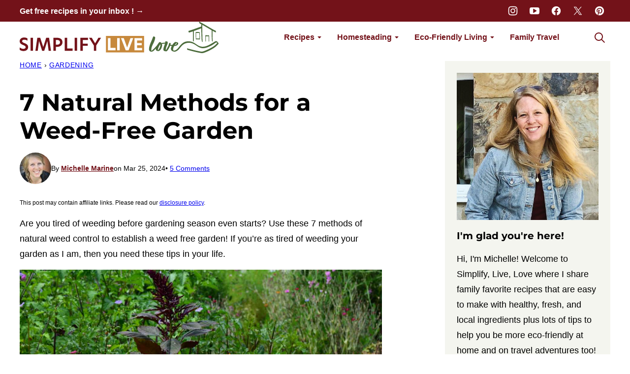

--- FILE ---
content_type: text/html; charset=UTF-8
request_url: https://simplifylivelove.com/weed-control/
body_size: 49239
content:
<!DOCTYPE html><html lang="en-US">
<head><meta name='robots' content='index, follow, max-image-preview:large, max-snippet:-1, max-video-preview:-1' />
	<style>img:is([sizes="auto" i], [sizes^="auto," i]) { contain-intrinsic-size: 3000px 1500px }</style>
	
	<!-- This site is optimized with the Yoast SEO Premium plugin v26.8 (Yoast SEO v26.8) - https://yoast.com/product/yoast-seo-premium-wordpress/ -->
	<title>7 Natural Methods for a Weed-Free Garden - Simplify, Live, Love</title>
	<meta name="description" content="These 7 methods of natural weed control will free you from spending all your time weeding and help you establish a weed free garden! If you&#039;re as tired of weeding your garden as I am, then you need these tips for a weed free garden." />
	<link rel="canonical" href="https://simplifylivelove.com/weed-control/" />
	<meta name="author" content="Michelle Marine" />
	<meta name="twitter:label1" content="Written by" />
	<meta name="twitter:data1" content="Michelle Marine" />
	<meta name="twitter:label2" content="Est. reading time" />
	<meta name="twitter:data2" content="7 minutes" />
	<script type="application/ld+json" class="yoast-schema-graph">{"@context":"https://schema.org","@graph":[{"@type":"Article","@id":"https://simplifylivelove.com/weed-control/#article","isPartOf":{"@id":"https://simplifylivelove.com/weed-control/"},"author":{"name":"Michelle Marine","@id":"https://simplifylivelove.com/#/schema/person/2a833d7f04d7965cf6991285e00882c2"},"headline":"7 Natural Methods for a Weed-Free Garden","datePublished":"2024-03-26T01:42:21+00:00","dateModified":"2024-03-26T01:43:31+00:00","mainEntityOfPage":{"@id":"https://simplifylivelove.com/weed-control/"},"wordCount":1152,"commentCount":5,"publisher":{"@id":"https://simplifylivelove.com/#organization"},"image":{"@id":"https://simplifylivelove.com/weed-control/#primaryimage"},"thumbnailUrl":"https://simplifylivelove.com/wp-content/uploads/2018/04/Weed-Free-garden.jpg","articleSection":["Gardening"],"inLanguage":"en-US","potentialAction":[{"@type":"CommentAction","name":"Comment","target":["https://simplifylivelove.com/weed-control/#respond"]}]},{"@type":"WebPage","@id":"https://simplifylivelove.com/weed-control/","url":"https://simplifylivelove.com/weed-control/","name":"7 Natural Methods for a Weed-Free Garden - Simplify, Live, Love","isPartOf":{"@id":"https://simplifylivelove.com/#website"},"primaryImageOfPage":{"@id":"https://simplifylivelove.com/weed-control/#primaryimage"},"image":{"@id":"https://simplifylivelove.com/weed-control/#primaryimage"},"thumbnailUrl":"https://simplifylivelove.com/wp-content/uploads/2018/04/Weed-Free-garden.jpg","datePublished":"2024-03-26T01:42:21+00:00","dateModified":"2024-03-26T01:43:31+00:00","description":"These 7 methods of natural weed control will free you from spending all your time weeding and help you establish a weed free garden! If you're as tired of weeding your garden as I am, then you need these tips for a weed free garden.","breadcrumb":{"@id":"https://simplifylivelove.com/weed-control/#breadcrumb"},"inLanguage":"en-US","potentialAction":[{"@type":"ReadAction","target":["https://simplifylivelove.com/weed-control/"]}]},{"@type":"ImageObject","inLanguage":"en-US","@id":"https://simplifylivelove.com/weed-control/#primaryimage","url":"https://simplifylivelove.com/wp-content/uploads/2018/04/Weed-Free-garden.jpg","contentUrl":"https://simplifylivelove.com/wp-content/uploads/2018/04/Weed-Free-garden.jpg","width":1200,"height":1200,"caption":"cabbage, marigolds, and other garden vegetables planted close together and mulched for a weed free garden"},{"@type":"BreadcrumbList","@id":"https://simplifylivelove.com/weed-control/#breadcrumb","itemListElement":[{"@type":"ListItem","position":1,"name":"Home","item":"https://simplifylivelove.com/"},{"@type":"ListItem","position":2,"name":"Gardening","item":"https://simplifylivelove.com/category/gardening/"},{"@type":"ListItem","position":3,"name":"7 Natural Methods for a Weed-Free Garden"}]},{"@type":"WebSite","@id":"https://simplifylivelove.com/#website","url":"https://simplifylivelove.com/","name":"Simplify, Live, Love","description":"Simplify your life through real food, eco-friendly living and modern homesteading","publisher":{"@id":"https://simplifylivelove.com/#organization"},"potentialAction":[{"@type":"SearchAction","target":{"@type":"EntryPoint","urlTemplate":"https://simplifylivelove.com/?s={search_term_string}"},"query-input":{"@type":"PropertyValueSpecification","valueRequired":true,"valueName":"search_term_string"}}],"inLanguage":"en-US"},{"@type":"Organization","@id":"https://simplifylivelove.com/#organization","name":"SimplifyLiveLove","url":"https://simplifylivelove.com/","logo":{"@type":"ImageObject","inLanguage":"en-US","@id":"https://simplifylivelove.com/#/schema/logo/image/","url":"https://simplifylivelove.com/wp-content/uploads/2021/11/simplify-live-love-main-logo-full-color-rgb-250px@72ppi.png","contentUrl":"https://simplifylivelove.com/wp-content/uploads/2021/11/simplify-live-love-main-logo-full-color-rgb-250px@72ppi.png","width":250,"height":185,"caption":"SimplifyLiveLove"},"image":{"@id":"https://simplifylivelove.com/#/schema/logo/image/"},"sameAs":["https://www.facebook.com/simplifylivelove","https://x.com/simplivelove","https://instagram.com/simplifylivelove/","https://www.linkedin.com/pub/michelle-marine/70/29/b4a","https://www.pinterest.com/SimplifyLiveLove/","https://www.youtube.com/user/SimplifyLiveLove"]},{"@type":"Person","@id":"https://simplifylivelove.com/#/schema/person/2a833d7f04d7965cf6991285e00882c2","name":"Michelle Marine","image":{"@type":"ImageObject","inLanguage":"en-US","@id":"https://simplifylivelove.com/#/schema/person/image/","url":"https://secure.gravatar.com/avatar/6dbd01daf57ab815da3d3b14d0d10063aa30713739668d437f4de21da7d85fa0?s=96&d=monsterid&r=g","contentUrl":"https://secure.gravatar.com/avatar/6dbd01daf57ab815da3d3b14d0d10063aa30713739668d437f4de21da7d85fa0?s=96&d=monsterid&r=g","caption":"Michelle Marine"},"description":"Michelle Marine is the author of How to Raise Chickens for Meat, a long-time green-living enthusiast, and rural Iowa mom of four. She empowers families to grow and eat seasonal, local foods; to reduce their ecological footprint; and to come together through impactful travel.","sameAs":["https://simplifylivelove.com/michelle-marine/","https://www.facebook.com/simplifylivelove","https://x.com/simplivelove"],"url":"https://simplifylivelove.com/michelle-marine/"}]}</script>
	<!-- / Yoast SEO Premium plugin. -->


<!-- Hubbub v.2.28.0 https://morehubbub.com/ -->
<meta property="og:locale" content="en_US" />
<meta property="og:type" content="article" />
<meta property="og:title" content="7 Natural Methods for a Weed-Free Garden" />
<meta property="og:description" content="These 7 methods of natural weed control will free you from spending all your time weeding and help you establish a weed free garden! If you&#039;re as tired of weeding your garden as I am, then you need these tips for a weed free garden." />
<meta property="og:url" content="https://simplifylivelove.com/weed-control/" />
<meta property="og:site_name" content="Simplify, Live, Love" />
<meta property="og:updated_time" content="2024-03-25T20:43:31+00:00" />
<meta property="article:published_time" content="2024-03-25T20:42:21+00:00" />
<meta property="article:modified_time" content="2024-03-25T20:43:31+00:00" />
<meta name="twitter:card" content="summary_large_image" />
<meta name="twitter:title" content="7 Natural Methods for a Weed-Free Garden" />
<meta name="twitter:description" content="These 7 methods of natural weed control will free you from spending all your time weeding and help you establish a weed free garden! If you&#039;re as tired of weeding your garden as I am, then you need these tips for a weed free garden." />
<meta class="flipboard-article" content="These 7 methods of natural weed control will free you from spending all your time weeding and help you establish a weed free garden! If you&#039;re as tired of weeding your garden as I am, then you need these tips for a weed free garden." />
<meta property="og:image" content="https://simplifylivelove.com/wp-content/uploads/2018/04/Weed-Free-garden.jpg" />
<meta name="twitter:image" content="https://simplifylivelove.com/wp-content/uploads/2018/04/Weed-Free-garden.jpg" />
<meta property="og:image:width" content="1200" />
<meta property="og:image:height" content="1200" />
<meta property="article:author" content="https://www.facebook.com/simplifylivelove" />
<meta name="twitter:creator" content="@simplivelove" />
<!-- Hubbub v.2.28.0 https://morehubbub.com/ -->
<link rel='dns-prefetch' href='//scripts.mediavine.com' />
<link rel="alternate" type="application/rss+xml" title="Simplify, Live, Love &raquo; Feed" href="https://simplifylivelove.com/feed/" />
<link rel="alternate" type="application/rss+xml" title="Simplify, Live, Love &raquo; Comments Feed" href="https://simplifylivelove.com/comments/feed/" />
<link rel="alternate" type="application/rss+xml" title="Simplify, Live, Love &raquo; 7 Natural Methods for a Weed-Free Garden Comments Feed" href="https://simplifylivelove.com/weed-control/feed/" />
<script>(()=>{"use strict";const e=[400,500,600,700,800,900],t=e=>`wprm-min-${e}`,n=e=>`wprm-max-${e}`,s=new Set,o="ResizeObserver"in window,r=o?new ResizeObserver((e=>{for(const t of e)c(t.target)})):null,i=.5/(window.devicePixelRatio||1);function c(s){const o=s.getBoundingClientRect().width||0;for(let r=0;r<e.length;r++){const c=e[r],a=o<=c+i;o>c+i?s.classList.add(t(c)):s.classList.remove(t(c)),a?s.classList.add(n(c)):s.classList.remove(n(c))}}function a(e){s.has(e)||(s.add(e),r&&r.observe(e),c(e))}!function(e=document){e.querySelectorAll(".wprm-recipe").forEach(a)}();if(new MutationObserver((e=>{for(const t of e)for(const e of t.addedNodes)e instanceof Element&&(e.matches?.(".wprm-recipe")&&a(e),e.querySelectorAll?.(".wprm-recipe").forEach(a))})).observe(document.documentElement,{childList:!0,subtree:!0}),!o){let e=0;addEventListener("resize",(()=>{e&&cancelAnimationFrame(e),e=requestAnimationFrame((()=>s.forEach(c)))}),{passive:!0})}})();</script><script>
window._wpemojiSettings = {"baseUrl":"https:\/\/s.w.org\/images\/core\/emoji\/16.0.1\/72x72\/","ext":".png","svgUrl":"https:\/\/s.w.org\/images\/core\/emoji\/16.0.1\/svg\/","svgExt":".svg","source":{"concatemoji":"https:\/\/simplifylivelove.com\/wp-includes\/js\/wp-emoji-release.min.js?ver=6.8.3"}};
/*! This file is auto-generated */
!function(s,n){var o,i,e;function c(e){try{var t={supportTests:e,timestamp:(new Date).valueOf()};sessionStorage.setItem(o,JSON.stringify(t))}catch(e){}}function p(e,t,n){e.clearRect(0,0,e.canvas.width,e.canvas.height),e.fillText(t,0,0);var t=new Uint32Array(e.getImageData(0,0,e.canvas.width,e.canvas.height).data),a=(e.clearRect(0,0,e.canvas.width,e.canvas.height),e.fillText(n,0,0),new Uint32Array(e.getImageData(0,0,e.canvas.width,e.canvas.height).data));return t.every(function(e,t){return e===a[t]})}function u(e,t){e.clearRect(0,0,e.canvas.width,e.canvas.height),e.fillText(t,0,0);for(var n=e.getImageData(16,16,1,1),a=0;a<n.data.length;a++)if(0!==n.data[a])return!1;return!0}function f(e,t,n,a){switch(t){case"flag":return n(e,"\ud83c\udff3\ufe0f\u200d\u26a7\ufe0f","\ud83c\udff3\ufe0f\u200b\u26a7\ufe0f")?!1:!n(e,"\ud83c\udde8\ud83c\uddf6","\ud83c\udde8\u200b\ud83c\uddf6")&&!n(e,"\ud83c\udff4\udb40\udc67\udb40\udc62\udb40\udc65\udb40\udc6e\udb40\udc67\udb40\udc7f","\ud83c\udff4\u200b\udb40\udc67\u200b\udb40\udc62\u200b\udb40\udc65\u200b\udb40\udc6e\u200b\udb40\udc67\u200b\udb40\udc7f");case"emoji":return!a(e,"\ud83e\udedf")}return!1}function g(e,t,n,a){var r="undefined"!=typeof WorkerGlobalScope&&self instanceof WorkerGlobalScope?new OffscreenCanvas(300,150):s.createElement("canvas"),o=r.getContext("2d",{willReadFrequently:!0}),i=(o.textBaseline="top",o.font="600 32px Arial",{});return e.forEach(function(e){i[e]=t(o,e,n,a)}),i}function t(e){var t=s.createElement("script");t.src=e,t.defer=!0,s.head.appendChild(t)}"undefined"!=typeof Promise&&(o="wpEmojiSettingsSupports",i=["flag","emoji"],n.supports={everything:!0,everythingExceptFlag:!0},e=new Promise(function(e){s.addEventListener("DOMContentLoaded",e,{once:!0})}),new Promise(function(t){var n=function(){try{var e=JSON.parse(sessionStorage.getItem(o));if("object"==typeof e&&"number"==typeof e.timestamp&&(new Date).valueOf()<e.timestamp+604800&&"object"==typeof e.supportTests)return e.supportTests}catch(e){}return null}();if(!n){if("undefined"!=typeof Worker&&"undefined"!=typeof OffscreenCanvas&&"undefined"!=typeof URL&&URL.createObjectURL&&"undefined"!=typeof Blob)try{var e="postMessage("+g.toString()+"("+[JSON.stringify(i),f.toString(),p.toString(),u.toString()].join(",")+"));",a=new Blob([e],{type:"text/javascript"}),r=new Worker(URL.createObjectURL(a),{name:"wpTestEmojiSupports"});return void(r.onmessage=function(e){c(n=e.data),r.terminate(),t(n)})}catch(e){}c(n=g(i,f,p,u))}t(n)}).then(function(e){for(var t in e)n.supports[t]=e[t],n.supports.everything=n.supports.everything&&n.supports[t],"flag"!==t&&(n.supports.everythingExceptFlag=n.supports.everythingExceptFlag&&n.supports[t]);n.supports.everythingExceptFlag=n.supports.everythingExceptFlag&&!n.supports.flag,n.DOMReady=!1,n.readyCallback=function(){n.DOMReady=!0}}).then(function(){return e}).then(function(){var e;n.supports.everything||(n.readyCallback(),(e=n.source||{}).concatemoji?t(e.concatemoji):e.wpemoji&&e.twemoji&&(t(e.twemoji),t(e.wpemoji)))}))}((window,document),window._wpemojiSettings);
</script>
<link rel='stylesheet' id='wprm-public-css' href='https://simplifylivelove.com/wp-content/plugins/wp-recipe-maker/dist/public-modern.css?ver=10.3.2' media='all' />
<link rel='stylesheet' id='wp-block-library-css' href='https://simplifylivelove.com/wp-includes/css/dist/block-library/style.min.css?ver=6.8.3' media='all' />
<link rel='stylesheet' id='block-about-css' href='https://simplifylivelove.com/wp-content/themes/simplifylivelove-2024/blocks/about/style.css?ver=1698693922' media='all' />
<link rel='stylesheet' id='block-as-seen-in-css' href='https://simplifylivelove.com/wp-content/themes/simplifylivelove-2024/blocks/as-seen-in/style.css?ver=1698693922' media='all' />
<link rel='stylesheet' id='block-author-box-css' href='https://simplifylivelove.com/wp-content/themes/simplifylivelove-2024/blocks/author-box/style.css?ver=1698693922' media='all' />
<link rel='stylesheet' id='block-content-image-css' href='https://simplifylivelove.com/wp-content/themes/simplifylivelove-2024/blocks/content-image/style.css?ver=1698693922' media='all' />
<link rel='stylesheet' id='block-cookbook-css' href='https://simplifylivelove.com/wp-content/themes/simplifylivelove-2024/blocks/cookbook/style.css?ver=1698693922' media='all' />
<link rel='stylesheet' id='block-cookbook-banner-css' href='https://simplifylivelove.com/wp-content/themes/simplifylivelove-2024/blocks/cookbook-banner/style.css?ver=1698693922' media='all' />
<link rel='stylesheet' id='block-ebook-css' href='https://simplifylivelove.com/wp-content/themes/simplifylivelove-2024/blocks/ebook/style.css?ver=1698693922' media='all' />
<link rel='stylesheet' id='block-facebook-cta-css' href='https://simplifylivelove.com/wp-content/themes/simplifylivelove-2024/blocks/facebook-cta/style.css?ver=1698693922' media='all' />
<link rel='stylesheet' id='block-instagram-cta-css' href='https://simplifylivelove.com/wp-content/themes/simplifylivelove-2024/blocks/instagram-cta/style.css?ver=1698693922' media='all' />
<link rel='stylesheet' id='block-pinterest-cta-css' href='https://simplifylivelove.com/wp-content/themes/simplifylivelove-2024/blocks/pinterest-cta/style.css?ver=1698693922' media='all' />
<link rel='stylesheet' id='block-post-listing-css' href='https://simplifylivelove.com/wp-content/themes/simplifylivelove-2024/blocks/post-listing/style.css?ver=1698693922' media='all' />
<style id='block-post-listing-inline-css'>

	@supports( aspect-ratio: 1 ) {
		.post-summary__image img {
			aspect-ratio: 1;
			object-fit: cover;
		}
	}
	
</style>
<link rel='stylesheet' id='block-post-meta-css' href='https://simplifylivelove.com/wp-content/themes/simplifylivelove-2024/blocks/post-meta/style.css?ver=1698693922' media='all' />
<link rel='stylesheet' id='block-quick-links-css' href='https://simplifylivelove.com/wp-content/themes/simplifylivelove-2024/blocks/quick-links/style.css?ver=1698693922' media='all' />
<link rel='stylesheet' id='block-social-links-css' href='https://simplifylivelove.com/wp-content/themes/simplifylivelove-2024/blocks/social-links/style.css?ver=1698693922' media='all' />
<link rel='stylesheet' id='block-social-share-css' href='https://simplifylivelove.com/wp-content/themes/simplifylivelove-2024/blocks/social-share/style.css?ver=1698693922' media='all' />
<link rel='stylesheet' id='block-tip-css' href='https://simplifylivelove.com/wp-content/themes/simplifylivelove-2024/blocks/tip/style.css?ver=1698693922' media='all' />
<style id='social-pug-action-button-style-inline-css'>
.dpsp-action-buttons{align-items:stretch!important;display:flex;flex-wrap:wrap;gap:var(--wp--style--block-gap,.5em)}.dpsp-action-button__link{align-items:center;display:inline-flex!important;flex-wrap:wrap;gap:.5em;justify-content:center;text-decoration:none}.dpsp-action-button{margin-block-start:0!important}.dpsp-action-button__icon svg{height:100%;width:100%;fill:currentColor;display:block;overflow:visible}.dpsp-action-button__icon{align-items:center;display:inline-flex!important;flex-shrink:0;flex:0 0 auto;height:32px;justify-content:center;line-height:1;transform:scale(75%);vertical-align:middle;width:32px}.dpsp-action-button__label{word-break:normal!important}.dpsp-action-button.is-style-outline .wp-block-button__link{background:#0000 none;border:1px solid;color:currentColor;padding:calc(1rem - 1px) calc(2.25rem - 1px)}.dpsp-action-button.wp-block-button__width-33{width:calc(33.33333% - var(--wp--style--block-gap, .5em)*2/3)}.dpsp-action-button.wp-block-button__width-66{width:calc(66% - var(--wp--style--block-gap, .5em)*.5)}.dpsp-action-button.wp-block-button__width-100,.dpsp-action-button.wp-block-button__width-100 a{width:100%!important}@media screen and (max-width:480px){.dpsp-action-button.wp-block-button__mobile-width-25{flex-basis:auto!important;width:calc(25% - var(--wp--style--block-gap, .5em)*2/4)!important}.dpsp-action-button.wp-block-button__mobile-width-33{flex-basis:auto!important;width:calc(33.33333% - var(--wp--style--block-gap, .5em)*2/3)!important}.dpsp-action-button.wp-block-button__mobile-width-50{flex-basis:auto!important;width:calc(50% - var(--wp--style--block-gap, .5em)*2/2)!important}.dpsp-action-button.wp-block-button__mobile-width-66{flex-basis:auto!important;width:calc(66% - var(--wp--style--block-gap, .5em)*.5)!important}.dpsp-action-button.wp-block-button__mobile-width-75{flex-basis:auto!important;width:calc(75% - var(--wp--style--block-gap, .5em)*.5)!important}:not(.block-editor__container *) .dpsp-action-button.wp-block-button__mobile-width-100{width:100%!important}}.feast-plugin .entry-content .dpsp-action-button__link.has-background{margin:0!important;padding:calc(.667em + 2px) calc(1.333em + 2px)!important}.wp-theme-kadence .content-wrap .entry-content .dpsp-action-button__link.has-background{padding:.4em 1em!important}

</style>
<link rel='stylesheet' id='wprmp-public-css' href='https://simplifylivelove.com/wp-content/plugins/wp-recipe-maker-premium/dist/public-pro.css?ver=10.3.4' media='all' />
<style id='global-styles-inline-css'>
:root{--wp--preset--aspect-ratio--square: 1;--wp--preset--aspect-ratio--4-3: 4/3;--wp--preset--aspect-ratio--3-4: 3/4;--wp--preset--aspect-ratio--3-2: 3/2;--wp--preset--aspect-ratio--2-3: 2/3;--wp--preset--aspect-ratio--16-9: 16/9;--wp--preset--aspect-ratio--9-16: 9/16;--wp--preset--color--black: #000000;--wp--preset--color--cyan-bluish-gray: #abb8c3;--wp--preset--color--white: #ffffff;--wp--preset--color--pale-pink: #f78da7;--wp--preset--color--vivid-red: #cf2e2e;--wp--preset--color--luminous-vivid-orange: #ff6900;--wp--preset--color--luminous-vivid-amber: #fcb900;--wp--preset--color--light-green-cyan: #7bdcb5;--wp--preset--color--vivid-green-cyan: #00d084;--wp--preset--color--pale-cyan-blue: #8ed1fc;--wp--preset--color--vivid-cyan-blue: #0693e3;--wp--preset--color--vivid-purple: #9b51e0;--wp--preset--color--foreground: #000000;--wp--preset--color--background: #ffffff;--wp--preset--color--primary: #731219;--wp--preset--color--secondary: #4C6C3C;--wp--preset--color--tertiary: #EAD4B8;--wp--preset--color--quaternary: #F4F5EF;--wp--preset--color--quinary: #C7893C;--wp--preset--gradient--vivid-cyan-blue-to-vivid-purple: linear-gradient(135deg,rgba(6,147,227,1) 0%,rgb(155,81,224) 100%);--wp--preset--gradient--light-green-cyan-to-vivid-green-cyan: linear-gradient(135deg,rgb(122,220,180) 0%,rgb(0,208,130) 100%);--wp--preset--gradient--luminous-vivid-amber-to-luminous-vivid-orange: linear-gradient(135deg,rgba(252,185,0,1) 0%,rgba(255,105,0,1) 100%);--wp--preset--gradient--luminous-vivid-orange-to-vivid-red: linear-gradient(135deg,rgba(255,105,0,1) 0%,rgb(207,46,46) 100%);--wp--preset--gradient--very-light-gray-to-cyan-bluish-gray: linear-gradient(135deg,rgb(238,238,238) 0%,rgb(169,184,195) 100%);--wp--preset--gradient--cool-to-warm-spectrum: linear-gradient(135deg,rgb(74,234,220) 0%,rgb(151,120,209) 20%,rgb(207,42,186) 40%,rgb(238,44,130) 60%,rgb(251,105,98) 80%,rgb(254,248,76) 100%);--wp--preset--gradient--blush-light-purple: linear-gradient(135deg,rgb(255,206,236) 0%,rgb(152,150,240) 100%);--wp--preset--gradient--blush-bordeaux: linear-gradient(135deg,rgb(254,205,165) 0%,rgb(254,45,45) 50%,rgb(107,0,62) 100%);--wp--preset--gradient--luminous-dusk: linear-gradient(135deg,rgb(255,203,112) 0%,rgb(199,81,192) 50%,rgb(65,88,208) 100%);--wp--preset--gradient--pale-ocean: linear-gradient(135deg,rgb(255,245,203) 0%,rgb(182,227,212) 50%,rgb(51,167,181) 100%);--wp--preset--gradient--electric-grass: linear-gradient(135deg,rgb(202,248,128) 0%,rgb(113,206,126) 100%);--wp--preset--gradient--midnight: linear-gradient(135deg,rgb(2,3,129) 0%,rgb(40,116,252) 100%);--wp--preset--font-size--small: 1rem;--wp--preset--font-size--medium: 1.125rem;--wp--preset--font-size--large: 1.25rem;--wp--preset--font-size--x-large: clamp(1.5rem, 2.8vw, 1.75rem);--wp--preset--font-size--gargantuan: clamp(2.75rem, 5.2vw, 3.25rem);--wp--preset--font-size--colossal: clamp(2.5rem, 4.8vw, 3rem);--wp--preset--font-size--gigantic: clamp(2.125rem, 4.4vw, 2.75rem);--wp--preset--font-size--jumbo: clamp(2rem, 4vw, 2.5rem);--wp--preset--font-size--huge: clamp(1.875rem, 3.6vw, 2.25rem);--wp--preset--font-size--big: clamp(1.75rem, 3.2vw, 2rem);--wp--preset--font-size--tiny: 0.875rem;--wp--preset--font-size--min: 0.75rem;--wp--preset--font-family--system-sans-serif: -apple-system,BlinkMacSystemFont,"Segoe UI",Roboto,Oxygen-Sans,Ubuntu,Cantarell,"Helvetica Neue",sans-serif;--wp--preset--font-family--primary: Montserrat, sans-serif;--wp--preset--spacing--20: 0.44rem;--wp--preset--spacing--30: 0.67rem;--wp--preset--spacing--40: 1rem;--wp--preset--spacing--50: 1.5rem;--wp--preset--spacing--60: 2.25rem;--wp--preset--spacing--70: 3.38rem;--wp--preset--spacing--80: 5.06rem;--wp--preset--shadow--natural: 6px 6px 9px rgba(0, 0, 0, 0.2);--wp--preset--shadow--deep: 12px 12px 50px rgba(0, 0, 0, 0.4);--wp--preset--shadow--sharp: 6px 6px 0px rgba(0, 0, 0, 0.2);--wp--preset--shadow--outlined: 6px 6px 0px -3px rgba(255, 255, 255, 1), 6px 6px rgba(0, 0, 0, 1);--wp--preset--shadow--crisp: 6px 6px 0px rgba(0, 0, 0, 1);--wp--custom--border-radius--tiny: 3px;--wp--custom--border-radius--small: 8px;--wp--custom--border-radius--medium: 12px;--wp--custom--border-radius--large: 50%;--wp--custom--border-width--tiny: 1px;--wp--custom--border-width--small: 2px;--wp--custom--border-width--medium: 3px;--wp--custom--border-width--large: 4px;--wp--custom--box-shadow--1: 0px 2px 8px rgba(33, 33, 33, 0.12);--wp--custom--box-shadow--2: 0px 3px 10px rgba(33, 33, 33, 0.25);--wp--custom--color--link: var(--wp--preset--color--primary);--wp--custom--color--star: #F5C854;--wp--custom--color--neutral-50: #FAFAFA;--wp--custom--color--neutral-100: #F5F5F5;--wp--custom--color--neutral-200: #EEEEEE;--wp--custom--color--neutral-300: #E0E0E0;--wp--custom--color--neutral-400: #BDBDBD;--wp--custom--color--neutral-500: #9E9E9E;--wp--custom--color--neutral-600: #757575;--wp--custom--color--neutral-700: #616161;--wp--custom--color--neutral-800: #424242;--wp--custom--color--neutral-900: #212121;--wp--custom--layout--content: 736px;--wp--custom--layout--wide: 1200px;--wp--custom--layout--sidebar: 336px;--wp--custom--layout--page: var(--wp--custom--layout--content);--wp--custom--layout--padding: 16px;--wp--custom--layout--block-gap: 16px;--wp--custom--layout--block-gap-large: 40px;--wp--custom--letter-spacing--none: normal;--wp--custom--letter-spacing--tight: -.01em;--wp--custom--letter-spacing--loose: .05em;--wp--custom--letter-spacing--looser: .1em;--wp--custom--line-height--tiny: 1.1;--wp--custom--line-height--small: 1.2;--wp--custom--line-height--medium: 1.4;--wp--custom--line-height--normal: 1.75;--wp--custom--typography--heading--font-family: var(--wp--preset--font-family--primary);--wp--custom--typography--heading--font-size: var(--wp--preset--font-size--huge);--wp--custom--typography--heading--font-weight: 700;--wp--custom--typography--heading--letter-spacing: var(--wp--custom--letter-spacing--none);--wp--custom--typography--heading--line-height: var(--wp--custom--line-height--small);--wp--custom--typography--heading--text-transform: none;--wp--custom--typography--interface--font-family: var(--wp--preset--font-family--system-sans-serif);--wp--custom--typography--interface--font-size: var(--wp--preset--font-size--tiny);--wp--custom--typography--interface--font-weight: 400;--wp--custom--typography--interface--letter-spacing: var(--wp--custom--letter-spacing--loose);--wp--custom--typography--interface--line-height: var(--wp--custom--line-height--small);--wp--custom--typography--interface--text-transform: uppercase;}:root { --wp--style--global--content-size: var(--wp--custom--layout--content);--wp--style--global--wide-size: var(--wp--custom--layout--wide); }:where(body) { margin: 0; }.wp-site-blocks > .alignleft { float: left; margin-right: 2em; }.wp-site-blocks > .alignright { float: right; margin-left: 2em; }.wp-site-blocks > .aligncenter { justify-content: center; margin-left: auto; margin-right: auto; }:where(.wp-site-blocks) > * { margin-block-start: var(--wp--custom--layout--block-gap); margin-block-end: 0; }:where(.wp-site-blocks) > :first-child { margin-block-start: 0; }:where(.wp-site-blocks) > :last-child { margin-block-end: 0; }:root { --wp--style--block-gap: var(--wp--custom--layout--block-gap); }:root :where(.is-layout-flow) > :first-child{margin-block-start: 0;}:root :where(.is-layout-flow) > :last-child{margin-block-end: 0;}:root :where(.is-layout-flow) > *{margin-block-start: var(--wp--custom--layout--block-gap);margin-block-end: 0;}:root :where(.is-layout-constrained) > :first-child{margin-block-start: 0;}:root :where(.is-layout-constrained) > :last-child{margin-block-end: 0;}:root :where(.is-layout-constrained) > *{margin-block-start: var(--wp--custom--layout--block-gap);margin-block-end: 0;}:root :where(.is-layout-flex){gap: var(--wp--custom--layout--block-gap);}:root :where(.is-layout-grid){gap: var(--wp--custom--layout--block-gap);}.is-layout-flow > .alignleft{float: left;margin-inline-start: 0;margin-inline-end: 2em;}.is-layout-flow > .alignright{float: right;margin-inline-start: 2em;margin-inline-end: 0;}.is-layout-flow > .aligncenter{margin-left: auto !important;margin-right: auto !important;}.is-layout-constrained > .alignleft{float: left;margin-inline-start: 0;margin-inline-end: 2em;}.is-layout-constrained > .alignright{float: right;margin-inline-start: 2em;margin-inline-end: 0;}.is-layout-constrained > .aligncenter{margin-left: auto !important;margin-right: auto !important;}.is-layout-constrained > :where(:not(.alignleft):not(.alignright):not(.alignfull)){max-width: var(--wp--style--global--content-size);margin-left: auto !important;margin-right: auto !important;}.is-layout-constrained > .alignwide{max-width: var(--wp--style--global--wide-size);}body .is-layout-flex{display: flex;}.is-layout-flex{flex-wrap: wrap;align-items: center;}.is-layout-flex > :is(*, div){margin: 0;}body .is-layout-grid{display: grid;}.is-layout-grid > :is(*, div){margin: 0;}body{background-color: var(--wp--preset--color--background);color: var(--wp--preset--color--foreground);font-family: var(--wp--preset--font-family--system-sans-serif);font-size: var(--wp--preset--font-size--medium);line-height: var(--wp--custom--line-height--normal);padding-top: 0px;padding-right: 0px;padding-bottom: 0px;padding-left: 0px;}a:where(:not(.wp-element-button)){color: var(--wp--custom--color--link);text-decoration: underline;}h1, h2, h3, h4, h5, h6{font-family: var(--wp--custom--typography--heading--font-family);font-weight: var(--wp--custom--typography--heading--font-weight);letter-spacing: var(--wp--custom--typography--heading--letter-spacing);line-height: var(--wp--custom--typography--heading--line-height);text-transform: var(--wp--custom--typography--heading--text-transform);}h1{font-size: var(--wp--preset--font-size--colossal);}h2{font-size: var(--wp--preset--font-size--huge);}h3{font-size: var(--wp--preset--font-size--big);}h4{font-size: var(--wp--preset--font-size--x-large);}h5{font-size: var(--wp--preset--font-size--x-large);}h6{font-size: var(--wp--preset--font-size--x-large);}:root :where(.wp-element-button, .wp-block-button__link){background-color: var(--wp--preset--color--primary);border-radius: var(--wp--custom--border-radius--tiny);border-width: 0px;color: var(--wp--preset--color--background);font-family: var(--wp--custom--typography--interface--font-family);font-size: var(--wp--custom--typography--interface--font-size);font-weight: 700;letter-spacing: var(--wp--custom--typography--interface--letter-spacing);line-height: var(--wp--custom--line-height--small);padding: 11px 16px;text-decoration: none;text-transform: var(--wp--custom--typography--interface--text-transform);}.has-black-color{color: var(--wp--preset--color--black) !important;}.has-cyan-bluish-gray-color{color: var(--wp--preset--color--cyan-bluish-gray) !important;}.has-white-color{color: var(--wp--preset--color--white) !important;}.has-pale-pink-color{color: var(--wp--preset--color--pale-pink) !important;}.has-vivid-red-color{color: var(--wp--preset--color--vivid-red) !important;}.has-luminous-vivid-orange-color{color: var(--wp--preset--color--luminous-vivid-orange) !important;}.has-luminous-vivid-amber-color{color: var(--wp--preset--color--luminous-vivid-amber) !important;}.has-light-green-cyan-color{color: var(--wp--preset--color--light-green-cyan) !important;}.has-vivid-green-cyan-color{color: var(--wp--preset--color--vivid-green-cyan) !important;}.has-pale-cyan-blue-color{color: var(--wp--preset--color--pale-cyan-blue) !important;}.has-vivid-cyan-blue-color{color: var(--wp--preset--color--vivid-cyan-blue) !important;}.has-vivid-purple-color{color: var(--wp--preset--color--vivid-purple) !important;}.has-foreground-color{color: var(--wp--preset--color--foreground) !important;}.has-background-color{color: var(--wp--preset--color--background) !important;}.has-primary-color{color: var(--wp--preset--color--primary) !important;}.has-secondary-color{color: var(--wp--preset--color--secondary) !important;}.has-tertiary-color{color: var(--wp--preset--color--tertiary) !important;}.has-quaternary-color{color: var(--wp--preset--color--quaternary) !important;}.has-quinary-color{color: var(--wp--preset--color--quinary) !important;}.has-black-background-color{background-color: var(--wp--preset--color--black) !important;}.has-cyan-bluish-gray-background-color{background-color: var(--wp--preset--color--cyan-bluish-gray) !important;}.has-white-background-color{background-color: var(--wp--preset--color--white) !important;}.has-pale-pink-background-color{background-color: var(--wp--preset--color--pale-pink) !important;}.has-vivid-red-background-color{background-color: var(--wp--preset--color--vivid-red) !important;}.has-luminous-vivid-orange-background-color{background-color: var(--wp--preset--color--luminous-vivid-orange) !important;}.has-luminous-vivid-amber-background-color{background-color: var(--wp--preset--color--luminous-vivid-amber) !important;}.has-light-green-cyan-background-color{background-color: var(--wp--preset--color--light-green-cyan) !important;}.has-vivid-green-cyan-background-color{background-color: var(--wp--preset--color--vivid-green-cyan) !important;}.has-pale-cyan-blue-background-color{background-color: var(--wp--preset--color--pale-cyan-blue) !important;}.has-vivid-cyan-blue-background-color{background-color: var(--wp--preset--color--vivid-cyan-blue) !important;}.has-vivid-purple-background-color{background-color: var(--wp--preset--color--vivid-purple) !important;}.has-foreground-background-color{background-color: var(--wp--preset--color--foreground) !important;}.has-background-background-color{background-color: var(--wp--preset--color--background) !important;}.has-primary-background-color{background-color: var(--wp--preset--color--primary) !important;}.has-secondary-background-color{background-color: var(--wp--preset--color--secondary) !important;}.has-tertiary-background-color{background-color: var(--wp--preset--color--tertiary) !important;}.has-quaternary-background-color{background-color: var(--wp--preset--color--quaternary) !important;}.has-quinary-background-color{background-color: var(--wp--preset--color--quinary) !important;}.has-black-border-color{border-color: var(--wp--preset--color--black) !important;}.has-cyan-bluish-gray-border-color{border-color: var(--wp--preset--color--cyan-bluish-gray) !important;}.has-white-border-color{border-color: var(--wp--preset--color--white) !important;}.has-pale-pink-border-color{border-color: var(--wp--preset--color--pale-pink) !important;}.has-vivid-red-border-color{border-color: var(--wp--preset--color--vivid-red) !important;}.has-luminous-vivid-orange-border-color{border-color: var(--wp--preset--color--luminous-vivid-orange) !important;}.has-luminous-vivid-amber-border-color{border-color: var(--wp--preset--color--luminous-vivid-amber) !important;}.has-light-green-cyan-border-color{border-color: var(--wp--preset--color--light-green-cyan) !important;}.has-vivid-green-cyan-border-color{border-color: var(--wp--preset--color--vivid-green-cyan) !important;}.has-pale-cyan-blue-border-color{border-color: var(--wp--preset--color--pale-cyan-blue) !important;}.has-vivid-cyan-blue-border-color{border-color: var(--wp--preset--color--vivid-cyan-blue) !important;}.has-vivid-purple-border-color{border-color: var(--wp--preset--color--vivid-purple) !important;}.has-foreground-border-color{border-color: var(--wp--preset--color--foreground) !important;}.has-background-border-color{border-color: var(--wp--preset--color--background) !important;}.has-primary-border-color{border-color: var(--wp--preset--color--primary) !important;}.has-secondary-border-color{border-color: var(--wp--preset--color--secondary) !important;}.has-tertiary-border-color{border-color: var(--wp--preset--color--tertiary) !important;}.has-quaternary-border-color{border-color: var(--wp--preset--color--quaternary) !important;}.has-quinary-border-color{border-color: var(--wp--preset--color--quinary) !important;}.has-vivid-cyan-blue-to-vivid-purple-gradient-background{background: var(--wp--preset--gradient--vivid-cyan-blue-to-vivid-purple) !important;}.has-light-green-cyan-to-vivid-green-cyan-gradient-background{background: var(--wp--preset--gradient--light-green-cyan-to-vivid-green-cyan) !important;}.has-luminous-vivid-amber-to-luminous-vivid-orange-gradient-background{background: var(--wp--preset--gradient--luminous-vivid-amber-to-luminous-vivid-orange) !important;}.has-luminous-vivid-orange-to-vivid-red-gradient-background{background: var(--wp--preset--gradient--luminous-vivid-orange-to-vivid-red) !important;}.has-very-light-gray-to-cyan-bluish-gray-gradient-background{background: var(--wp--preset--gradient--very-light-gray-to-cyan-bluish-gray) !important;}.has-cool-to-warm-spectrum-gradient-background{background: var(--wp--preset--gradient--cool-to-warm-spectrum) !important;}.has-blush-light-purple-gradient-background{background: var(--wp--preset--gradient--blush-light-purple) !important;}.has-blush-bordeaux-gradient-background{background: var(--wp--preset--gradient--blush-bordeaux) !important;}.has-luminous-dusk-gradient-background{background: var(--wp--preset--gradient--luminous-dusk) !important;}.has-pale-ocean-gradient-background{background: var(--wp--preset--gradient--pale-ocean) !important;}.has-electric-grass-gradient-background{background: var(--wp--preset--gradient--electric-grass) !important;}.has-midnight-gradient-background{background: var(--wp--preset--gradient--midnight) !important;}.has-small-font-size{font-size: var(--wp--preset--font-size--small) !important;}.has-medium-font-size{font-size: var(--wp--preset--font-size--medium) !important;}.has-large-font-size{font-size: var(--wp--preset--font-size--large) !important;}.has-x-large-font-size{font-size: var(--wp--preset--font-size--x-large) !important;}.has-gargantuan-font-size{font-size: var(--wp--preset--font-size--gargantuan) !important;}.has-colossal-font-size{font-size: var(--wp--preset--font-size--colossal) !important;}.has-gigantic-font-size{font-size: var(--wp--preset--font-size--gigantic) !important;}.has-jumbo-font-size{font-size: var(--wp--preset--font-size--jumbo) !important;}.has-huge-font-size{font-size: var(--wp--preset--font-size--huge) !important;}.has-big-font-size{font-size: var(--wp--preset--font-size--big) !important;}.has-tiny-font-size{font-size: var(--wp--preset--font-size--tiny) !important;}.has-min-font-size{font-size: var(--wp--preset--font-size--min) !important;}.has-system-sans-serif-font-family{font-family: var(--wp--preset--font-family--system-sans-serif) !important;}.has-primary-font-family{font-family: var(--wp--preset--font-family--primary) !important;}
:root :where(.wp-block-pullquote){font-size: 1.5em;line-height: 1.6;}
</style>
<link rel='stylesheet' id='cultivate-category-pages-frontend-css' href='https://simplifylivelove.com/wp-content/plugins/cultivate-category-pages/assets/css/frontend.css?ver=1.2.0' media='all' />
<link rel='stylesheet' id='wpforms-modern-base-css' href='https://simplifylivelove.com/wp-content/plugins/wpforms/assets/css/frontend/modern/wpforms-base.min.css?ver=1.9.9.1' media='all' />
<link rel='stylesheet' id='wpforms-pro-modern-base-css' href='https://simplifylivelove.com/wp-content/plugins/wpforms/assets/pro/css/frontend/modern/wpforms-base.min.css?ver=1.9.9.1' media='all' />
<link rel='stylesheet' id='theme-style-css' href='https://simplifylivelove.com/wp-content/themes/simplifylivelove-2024/assets/css/main.css?ver=1698693922' media='all' />
<link rel='stylesheet' id='dpsp-frontend-style-pro-css' href='https://simplifylivelove.com/wp-content/plugins/social-pug/assets/dist/style-frontend-pro.css?ver=2.28.0' media='all' />
<style id='dpsp-frontend-style-pro-inline-css'>

				@media screen and ( max-width : 720px ) {
					.dpsp-content-wrapper.dpsp-hide-on-mobile,
					.dpsp-share-text.dpsp-hide-on-mobile {
						display: none;
					}
					.dpsp-has-spacing .dpsp-networks-btns-wrapper li {
						margin:0 2% 10px 0;
					}
					.dpsp-network-btn.dpsp-has-label:not(.dpsp-has-count) {
						max-height: 40px;
						padding: 0;
						justify-content: center;
					}
					.dpsp-content-wrapper.dpsp-size-small .dpsp-network-btn.dpsp-has-label:not(.dpsp-has-count){
						max-height: 32px;
					}
					.dpsp-content-wrapper.dpsp-size-large .dpsp-network-btn.dpsp-has-label:not(.dpsp-has-count){
						max-height: 46px;
					}
				}
			
</style>
<script async="async" fetchpriority="high" data-noptimize="1" data-cfasync="false" src="https://scripts.mediavine.com/tags/simplify-live-love.js?ver=6.8.3" id="mv-script-wrapper-js"></script>
<script src="https://simplifylivelove.com/wp-includes/js/jquery/jquery.min.js?ver=3.7.1" id="jquery-core-js"></script>
<script src="https://simplifylivelove.com/wp-includes/js/jquery/jquery-migrate.min.js?ver=3.4.1" id="jquery-migrate-js"></script>
<link rel="https://api.w.org/" href="https://simplifylivelove.com/wp-json/" /><link rel="alternate" title="JSON" type="application/json" href="https://simplifylivelove.com/wp-json/wp/v2/posts/24585" /><link rel="EditURI" type="application/rsd+xml" title="RSD" href="https://simplifylivelove.com/xmlrpc.php?rsd" />
<meta name="generator" content="WordPress 6.8.3" />
<link rel='shortlink' href='https://simplifylivelove.com/?p=24585' />
<link rel="alternate" title="oEmbed (JSON)" type="application/json+oembed" href="https://simplifylivelove.com/wp-json/oembed/1.0/embed?url=https%3A%2F%2Fsimplifylivelove.com%2Fweed-control%2F" />
<link rel="alternate" title="oEmbed (XML)" type="text/xml+oembed" href="https://simplifylivelove.com/wp-json/oembed/1.0/embed?url=https%3A%2F%2Fsimplifylivelove.com%2Fweed-control%2F&#038;format=xml" />
<!-- Google tag (gtag.js) -->
<script async src="https://www.googletagmanager.com/gtag/js?id=G-6LN4C206QM"></script>
<script>
  window.dataLayer = window.dataLayer || [];
  function gtag(){dataLayer.push(arguments);}
  gtag('js', new Date());

  gtag('config', 'G-6LN4C206QM');
</script>

<!-- Google Tag Manager -->
<script>(function(w,d,s,l,i){w[l]=w[l]||[];w[l].push({'gtm.start':
new Date().getTime(),event:'gtm.js'});var f=d.getElementsByTagName(s)[0],
j=d.createElement(s),dl=l!='dataLayer'?'&l='+l:'';j.async=true;j.src=
'https://www.googletagmanager.com/gtm.js?id='+i+dl;f.parentNode.insertBefore(j,f);
})(window,document,'script','dataLayer','GTM-K8LLHKP');</script>
<!-- End Google Tag Manager -->

<script>
  (function (s, t, a, y, twenty, two) {
    s.Stay22 = s.Stay22 || {};

          // Just fill out your configs here
      s.Stay22.params = {
        aid: "michellemarine", // your partner ID for tracking,        deepStruct: ["fave.co/","anrdoezrs.net/click","kqzyfj.com/click","dpbolvw.net/click","tkqlhce.com/click","jdoqocy.com/click"],
      
      };

    // Leave this part as-is;
    twenty = t.createElement(a);
    two = t.getElementsByTagName(a)[0];
    twenty.async = 1;
    twenty.src = y;
    two.parentNode.insertBefore(twenty, two);
  })(window, document, "script", "https://scripts.stay22.com/letmeallez.js");
</script>

<!-- GetYourGuide Analytics -->

<script async defer src="https://widget.getyourguide.com/dist/pa.umd.production.min.js" data-gyg-partner-id="KIB1ET7"></script>


		<style>
			:root {
				--mv-create-radius: 0;
			}
		</style>
	<style type="text/css"> .tippy-box[data-theme~="wprm"] { background-color: #333333; color: #FFFFFF; } .tippy-box[data-theme~="wprm"][data-placement^="top"] > .tippy-arrow::before { border-top-color: #333333; } .tippy-box[data-theme~="wprm"][data-placement^="bottom"] > .tippy-arrow::before { border-bottom-color: #333333; } .tippy-box[data-theme~="wprm"][data-placement^="left"] > .tippy-arrow::before { border-left-color: #333333; } .tippy-box[data-theme~="wprm"][data-placement^="right"] > .tippy-arrow::before { border-right-color: #333333; } .tippy-box[data-theme~="wprm"] a { color: #FFFFFF; } .wprm-comment-rating svg { width: 18px !important; height: 18px !important; } img.wprm-comment-rating { width: 90px !important; height: 18px !important; } body { --comment-rating-star-color: #343434; } body { --wprm-popup-font-size: 16px; } body { --wprm-popup-background: #ffffff; } body { --wprm-popup-title: #000000; } body { --wprm-popup-content: #444444; } body { --wprm-popup-button-background: #444444; } body { --wprm-popup-button-text: #ffffff; } body { --wprm-popup-accent: #747B2D; }</style><style type="text/css">.wprm-glossary-term {color: #5A822B;text-decoration: underline;cursor: help;}</style><style type="text/css">.wprm-recipe-template-snippet-basic-buttons {
    font-family: inherit; /* wprm_font_family type=font */
    font-size: 0.9em; /* wprm_font_size type=font_size */
    text-align: center; /* wprm_text_align type=align */
    margin-top: 0px; /* wprm_margin_top type=size */
    margin-bottom: 10px; /* wprm_margin_bottom type=size */
}
.wprm-recipe-template-snippet-basic-buttons a  {
    margin: 5px; /* wprm_margin_button type=size */
    margin: 5px; /* wprm_margin_button type=size */
}

.wprm-recipe-template-snippet-basic-buttons a:first-child {
    margin-left: 0;
}
.wprm-recipe-template-snippet-basic-buttons a:last-child {
    margin-right: 0;
}/* Header */
.wprm-recipe-template-cwp-food {
	margin-top: calc( 100px + 32px );
	overflow: visible;
}

.wprm-recipe-template-cwp-food .wprm-recipe-image {
    transform: translateY(-100px);
    margin-bottom: calc( 16px - 100px );
}

.cwp-food-header {
	background: var(--wp--preset--color--quaternary);
	font-size: var(--wp--preset--font-size--small);
	text-align: center;
}

.cwp-food-header .wprm-recipe-rating-details {
	font-size: var(--wp--preset--font-size--tiny);
}

.cwp-food-header .wprm-recipe-author-container a {
	font-weight: 700;
}

.cwp-food-header__upper {
	padding: 0 8px 16px;
}

.cwp-food-header__upper > * + * {
	margin-top: 16px;
}

.cwp-food-buttons {
	display: grid;
	grid-template-columns: repeat( 2, 1fr );
	gap: 8px;
	grid-column: 1 / -1;
}

.cwp-food-buttons a {
	background: var(--wp--preset--color--primary);
	border: none;
	border-radius: var(--wp--custom--border-radius--tiny);
	color: var(--wp--preset--color--background);
	display: block;
	font-family: var(--wp--custom--typography--interface--font-family);
	letter-spacing: var(--wp--custom--typography--interface--letter-spacing);
	text-align: center;
	text-transform: var(--wp--custom--typography--interface--text-transform);
	text-decoration: none;
	font-weight: 700;
	line-height: var(--wp--custom--line-height--medium);
	font-size: var(--wp--preset--font-size--small);
	padding: 11px 16px;
}

.cwp-food-header .wprm-recipe-meta-container {
	display: block;
}

.cwp-food-header .wprm-recipe-details-container-separate .wprm-recipe-details-label {
	min-width: 125px;
	display: inline-block;
}

.cwp-food-header__lower {
	background: var(--wp--preset--color--quaternary);
	padding: 16px;
}

@media only screen and (min-width: 600px) {
	.cwp-food-header__lower {
		display: grid;
		grid-template-columns: repeat( 2, 1fr );
		column-gap: 24px;
	}

	.cwp-food-buttons {
		grid-template-columns: repeat( 4, 1fr );
	}
}

/* Content */
.cwp-food-content {
	background: var(--wp--preset--color--background);
	border-left: 4px solid var(--wp--preset--color--quaternary);
	border-right: 4px solid var(--wp--preset--color--quaternary);
	padding: var(--wp--custom--layout--padding);
}

.cwp-food-content > div {
	margin-top: 40px;
	padding-top: 40px;
	border-top: 1px solid var(--wp--custom--color--neutral-300);
}

.cwp-food-content > div:first-child,
.cwp-food-content > div#recipe-video,
.cwp-food-content > div.wprm-spacer {
	margin-top: 0;
	padding-top: 0;
	border-top: 0;
}

.wprm-recipe-template-cwp-food .wprm-recipe-details-unit,
.cwp-food-content .wprm-nutrition-label-container-simple .wprm-nutrition-label-text-nutrition-unit {
	font-size: inherit;
}

.cwp-food-content .wprm-recipe-equipment,
.cwp-food-content .wprm-recipe-ingredient-group,
.cwp-food-content .wprm-recipe-ingredients,
.cwp-food-content .wprm-recipe-instruction-group,
.cwp-food-content .wprm-recipe-instructions,
.cwp-food-content .wprm-recipe-notes {
	margin-block-start: 16px;
}

@media only screen and (min-width: 768px) {
	.wprm-recipe-template-cwp-food {
		--wp--custom--layout--padding: 40px;
	}

	.cwp-food-content .wprm-recipe-header > *:first-child {
		margin-left: auto;
	}

}
@media only screen and (max-width: 767px) {
	.wprm-recipe-template-cwp-food {
		margin-left: calc( -1 * var(--wp--custom--layout--padding) );
		margin-right: calc( -1 * var(--wp--custom--layout--padding) );
		width: calc( 100% + 2 * var(--wp--custom--layout--padding) );
	}

	.cwp-food-content {
		border-left: 0;
		border-right: 0;
	}
}

/* Equipment */

/* Ingredients */

.cwp-food-content .wprm-unit-conversion-container-buttons button.wprm-unit-conversion,
.cwp-food-content .wprm-toggle-container button.wprm-toggle {
	font-family: var(--wp--custom--typography--interface--font-family);
	letter-spacing: var(--wp--custom--typography--interface--letter-spacing);
	text-transform: var(--wp--custom--typography--interface--text-transform);
	font-weight: 700;
	line-height: var(--wp--custom--line-height--medium);
	font-size: var(--wp--preset--font-size--small);
	padding: 11px 12px;
}

.cwp-food-content .wprm-recipe-header.wprm-header-has-actions {
	row-gap: 16px;
}

.cwp-food-content .wprm-recipe-ingredient-group-name {
	margin-bottom: 8px;
}

.cwp-food-content .wprm-recipe-ingredient-group + .wprm-unit-conversion-container {
	margin-top: 16px;
}

/* Instructions */

.cwp-food-content ul.wprm-recipe-instructions li {
	margin-top: 8px;
}

.cwp-food-content ul.wprm-recipe-instructions {
	counter-reset: li;
}

.cwp-food-content ul.wprm-recipe-instructions li {
	list-style-type: none;
	position: relative;
}

.cwp-food-content ul.wprm-recipe-instructions li::before {
	content: counter(li);
	counter-increment: li;
	position: absolute;
	left: -32px;
	top: 3px;
	width: 24px;
	height: 24px;

	background: var(--wp--preset--color--primary);
	border-radius: 50%;
	color: var(--wp--preset--color--background);
	font-size: var(--wp--preset--font-size--tiny);
	display: flex;
	align-items: center;
	justify-content: center;
}

/* Video */

.cwp-food-content .wprm-recipe-video iframe {
	width: 100%;
	height: 100%;
	aspect-ratio: 16 / 9;
}

/* Notes */

/* Nutrition */

.cwp-food-nutrition .wprm-nutrition-label-container,
.wprm-nutrition-toggle {
	margin: 16px 0;
}

/* Meta */

.cwp-food-meta .wprm-recipe-meta-container {
	margin: 16px 0 0;
}

.cwp-food-meta .wprm-recipe-meta-container > div + div {
	margin-top: 8px;
}

/* CTA */

.wprm-recipe-template-cwp-food .wprm-call-to-action {
	padding: var(--wp--custom--layout--padding);
	justify-content: flex-start;
	flex-wrap: nowrap;
	align-items: center;
}

.wprm-recipe-template-cwp-food .wprm-call-to-action.wprm-call-to-action-simple .wprm-call-to-action-text-container {
	text-align: left;
	margin: 0;
}

.wprm-recipe-template-cwp-food .wprm-call-to-action.wprm-call-to-action-simple .wprm-call-to-action-text-container .wprm-call-to-action-header {
	font-family: var(--wp--custom--typography--heading--font-family);
	font-size: var(--wp--preset--font-size--large);
	font-weight: var(--wp--custom--typography--heading--font-weight);
	letter-spacing: var(--wp--custom--typography--heading--letter-spacing);
	line-height: var(--wp--custom--typography--heading--line-height);
	text-transform: var(--wp--custom--typography--heading--text-transform);
}

.wprm-recipe-template-cwp-food .wprm-call-to-action-text {
	font-size: var(--wp--preset--font-size--small);
}

.wprm-recipe-template-cwp-food .wprm-call-to-action.wprm-call-to-action-simple .wprm-call-to-action-icon {
	margin: 0 16px 0 0;
	line-height: 0;
}
.wprm-recipe-template-compact-howto {
    margin: 20px auto;
    background-color: #fafafa; /* wprm_background type=color */
    font-family: -apple-system, BlinkMacSystemFont, "Segoe UI", Roboto, Oxygen-Sans, Ubuntu, Cantarell, "Helvetica Neue", sans-serif; /* wprm_main_font_family type=font */
    font-size: 0.9em; /* wprm_main_font_size type=font_size */
    line-height: 1.5em; /* wprm_main_line_height type=font_size */
    color: #333333; /* wprm_main_text type=color */
    max-width: 650px; /* wprm_max_width type=size */
}
.wprm-recipe-template-compact-howto a {
    color: #3498db; /* wprm_link type=color */
}
.wprm-recipe-template-compact-howto p, .wprm-recipe-template-compact-howto li {
    font-family: -apple-system, BlinkMacSystemFont, "Segoe UI", Roboto, Oxygen-Sans, Ubuntu, Cantarell, "Helvetica Neue", sans-serif; /* wprm_main_font_family type=font */
    font-size: 1em !important;
    line-height: 1.5em !important; /* wprm_main_line_height type=font_size */
}
.wprm-recipe-template-compact-howto li {
    margin: 0 0 0 32px !important;
    padding: 0 !important;
}
.rtl .wprm-recipe-template-compact-howto li {
    margin: 0 32px 0 0 !important;
}
.wprm-recipe-template-compact-howto ol, .wprm-recipe-template-compact-howto ul {
    margin: 0 !important;
    padding: 0 !important;
}
.wprm-recipe-template-compact-howto br {
    display: none;
}
.wprm-recipe-template-compact-howto .wprm-recipe-name,
.wprm-recipe-template-compact-howto .wprm-recipe-header {
    font-family: -apple-system, BlinkMacSystemFont, "Segoe UI", Roboto, Oxygen-Sans, Ubuntu, Cantarell, "Helvetica Neue", sans-serif; /* wprm_header_font_family type=font */
    color: #000000; /* wprm_header_text type=color */
    line-height: 1.3em; /* wprm_header_line_height type=font_size */
}
.wprm-recipe-template-compact-howto .wprm-recipe-header * {
    font-family: -apple-system, BlinkMacSystemFont, "Segoe UI", Roboto, Oxygen-Sans, Ubuntu, Cantarell, "Helvetica Neue", sans-serif; /* wprm_main_font_family type=font */
}
.wprm-recipe-template-compact-howto h1,
.wprm-recipe-template-compact-howto h2,
.wprm-recipe-template-compact-howto h3,
.wprm-recipe-template-compact-howto h4,
.wprm-recipe-template-compact-howto h5,
.wprm-recipe-template-compact-howto h6 {
    font-family: -apple-system, BlinkMacSystemFont, "Segoe UI", Roboto, Oxygen-Sans, Ubuntu, Cantarell, "Helvetica Neue", sans-serif; /* wprm_header_font_family type=font */
    color: #212121; /* wprm_header_text type=color */
    line-height: 1.3em; /* wprm_header_line_height type=font_size */
    margin: 0 !important;
    padding: 0 !important;
}
.wprm-recipe-template-compact-howto .wprm-recipe-header {
    margin-top: 1.2em !important;
}
.wprm-recipe-template-compact-howto h1 {
    font-size: 2em; /* wprm_h1_size type=font_size */
}
.wprm-recipe-template-compact-howto h2 {
    font-size: 1.8em; /* wprm_h2_size type=font_size */
}
.wprm-recipe-template-compact-howto h3 {
    font-size: 1.2em; /* wprm_h3_size type=font_size */
}
.wprm-recipe-template-compact-howto h4 {
    font-size: 1em; /* wprm_h4_size type=font_size */
}
.wprm-recipe-template-compact-howto h5 {
    font-size: 1em; /* wprm_h5_size type=font_size */
}
.wprm-recipe-template-compact-howto h6 {
    font-size: 1em; /* wprm_h6_size type=font_size */
}.wprm-recipe-template-compact-howto {
	border-style: solid; /* wprm_border_style type=border */
	border-width: 1px; /* wprm_border_width type=size */
	border-color: #777777; /* wprm_border type=color */
	border-radius: 0px; /* wprm_border_radius type=size */
	padding: 10px;
}.wprm-recipe-template-chic {
    margin: 20px auto;
    background-color: #fafafa; /* wprm_background type=color */
    font-family: -apple-system, BlinkMacSystemFont, "Segoe UI", Roboto, Oxygen-Sans, Ubuntu, Cantarell, "Helvetica Neue", sans-serif; /* wprm_main_font_family type=font */
    font-size: 0.9em; /* wprm_main_font_size type=font_size */
    line-height: 1.5em; /* wprm_main_line_height type=font_size */
    color: #333333; /* wprm_main_text type=color */
    max-width: 650px; /* wprm_max_width type=size */
}
.wprm-recipe-template-chic a {
    color: #3498db; /* wprm_link type=color */
}
.wprm-recipe-template-chic p, .wprm-recipe-template-chic li {
    font-family: -apple-system, BlinkMacSystemFont, "Segoe UI", Roboto, Oxygen-Sans, Ubuntu, Cantarell, "Helvetica Neue", sans-serif; /* wprm_main_font_family type=font */
    font-size: 1em !important;
    line-height: 1.5em !important; /* wprm_main_line_height type=font_size */
}
.wprm-recipe-template-chic li {
    margin: 0 0 0 32px !important;
    padding: 0 !important;
}
.rtl .wprm-recipe-template-chic li {
    margin: 0 32px 0 0 !important;
}
.wprm-recipe-template-chic ol, .wprm-recipe-template-chic ul {
    margin: 0 !important;
    padding: 0 !important;
}
.wprm-recipe-template-chic br {
    display: none;
}
.wprm-recipe-template-chic .wprm-recipe-name,
.wprm-recipe-template-chic .wprm-recipe-header {
    font-family: -apple-system, BlinkMacSystemFont, "Segoe UI", Roboto, Oxygen-Sans, Ubuntu, Cantarell, "Helvetica Neue", sans-serif; /* wprm_header_font_family type=font */
    color: #000000; /* wprm_header_text type=color */
    line-height: 1.3em; /* wprm_header_line_height type=font_size */
}
.wprm-recipe-template-chic .wprm-recipe-header * {
    font-family: -apple-system, BlinkMacSystemFont, "Segoe UI", Roboto, Oxygen-Sans, Ubuntu, Cantarell, "Helvetica Neue", sans-serif; /* wprm_main_font_family type=font */
}
.wprm-recipe-template-chic h1,
.wprm-recipe-template-chic h2,
.wprm-recipe-template-chic h3,
.wprm-recipe-template-chic h4,
.wprm-recipe-template-chic h5,
.wprm-recipe-template-chic h6 {
    font-family: -apple-system, BlinkMacSystemFont, "Segoe UI", Roboto, Oxygen-Sans, Ubuntu, Cantarell, "Helvetica Neue", sans-serif; /* wprm_header_font_family type=font */
    color: #212121; /* wprm_header_text type=color */
    line-height: 1.3em; /* wprm_header_line_height type=font_size */
    margin: 0 !important;
    padding: 0 !important;
}
.wprm-recipe-template-chic .wprm-recipe-header {
    margin-top: 1.2em !important;
}
.wprm-recipe-template-chic h1 {
    font-size: 2em; /* wprm_h1_size type=font_size */
}
.wprm-recipe-template-chic h2 {
    font-size: 1.8em; /* wprm_h2_size type=font_size */
}
.wprm-recipe-template-chic h3 {
    font-size: 1.2em; /* wprm_h3_size type=font_size */
}
.wprm-recipe-template-chic h4 {
    font-size: 1em; /* wprm_h4_size type=font_size */
}
.wprm-recipe-template-chic h5 {
    font-size: 1em; /* wprm_h5_size type=font_size */
}
.wprm-recipe-template-chic h6 {
    font-size: 1em; /* wprm_h6_size type=font_size */
}.wprm-recipe-template-chic {
    font-size: 1em; /* wprm_main_font_size type=font_size */
	border-style: solid; /* wprm_border_style type=border */
	border-width: 1px; /* wprm_border_width type=size */
	border-color: #E0E0E0; /* wprm_border type=color */
    padding: 10px;
    background-color: #ffffff; /* wprm_background type=color */
    max-width: 950px; /* wprm_max_width type=size */
}
.wprm-recipe-template-chic a {
    color: #5A822B; /* wprm_link type=color */
}
.wprm-recipe-template-chic .wprm-recipe-name {
    line-height: 1.3em;
    font-weight: bold;
}
.wprm-recipe-template-chic .wprm-template-chic-buttons {
	clear: both;
    font-size: 0.9em;
    text-align: center;
}
.wprm-recipe-template-chic .wprm-template-chic-buttons .wprm-recipe-icon {
    margin-right: 5px;
}
.wprm-recipe-template-chic .wprm-recipe-header {
	margin-bottom: 0.5em !important;
}
.wprm-recipe-template-chic .wprm-nutrition-label-container {
	font-size: 0.9em;
}
.wprm-recipe-template-chic .wprm-call-to-action {
	border-radius: 3px;
}</style><meta charset="UTF-8"><meta name="viewport" content="width=device-width, initial-scale=1"><link rel="profile" href="https://gmpg.org/xfn/11"><link rel="pingback" href="https://simplifylivelove.com/xmlrpc.php"><meta name="hubbub-info" description="Hubbub Pro 2.28.0"><style class='wp-fonts-local'>
@font-face{font-family:Montserrat;font-style:normal;font-weight:700;font-display:swap;src:url('https://simplifylivelove.com/wp-content/themes/simplifylivelove-2024/assets/fonts/montserrat-v26-latin-700.woff2') format('woff2');}
</style>
<style id="uagb-style-conditional-extension">@media (min-width: 1025px){body .uag-hide-desktop.uagb-google-map__wrap,body .uag-hide-desktop{display:none !important}}@media (min-width: 768px) and (max-width: 1024px){body .uag-hide-tab.uagb-google-map__wrap,body .uag-hide-tab{display:none !important}}@media (max-width: 767px){body .uag-hide-mob.uagb-google-map__wrap,body .uag-hide-mob{display:none !important}}</style><style id="uagb-style-frontend-24585">.uag-blocks-common-selector{z-index:var(--z-index-desktop) !important}@media (max-width: 976px){.uag-blocks-common-selector{z-index:var(--z-index-tablet) !important}}@media (max-width: 767px){.uag-blocks-common-selector{z-index:var(--z-index-mobile) !important}}
</style><link rel="icon" href="https://simplifylivelove.com/wp-content/uploads/2021/11/cropped-Favicon-32x32.png" sizes="32x32" />
<link rel="icon" href="https://simplifylivelove.com/wp-content/uploads/2021/11/cropped-Favicon-192x192.png" sizes="192x192" />
<link rel="apple-touch-icon" href="https://simplifylivelove.com/wp-content/uploads/2021/11/cropped-Favicon-180x180.png" />
<meta name="msapplication-TileImage" content="https://simplifylivelove.com/wp-content/uploads/2021/11/cropped-Favicon-270x270.png" />
		<style id="wp-custom-css">
			/* Mediavine CSS */
@media only screen and (max-width: 359px) {
.mv-create-social {
margin-left: unset !important;
margin-right: unset !important;
}
}
/* Mediavine CSS Ends */		</style>
		</head><body class="single wp-embed-responsive content-sidebar singular postid-24585" id="top"><!-- Google Tag Manager (noscript) -->
<noscript><iframe src="https://www.googletagmanager.com/ns.html?id=GTM-K8LLHKP"
height="0" width="0" style="display:none;visibility:hidden"></iframe></noscript>
<!-- End Google Tag Manager (noscript) --><div class="site-container"><a class="skip-link screen-reader-text" href="#main-content">Skip to content</a><div class="top-hat top-hat--has-socials"><div class="wrap"><p><a href="https://simplifylivelove.com/subscribe/">Get free recipes in your inbox ! →</a></p><ul class="social-links"><li><a href="https://instagram.com/simplifylivelove/" target="_blank" rel="noopener noreferrer" aria-label="Instagram"><svg width="24" height="24" aria-hidden="true" role="img" focusable="false"><use href="#utility-instagram"></use></svg></a></li>
<li><a href="https://www.youtube.com/user/SimplifyLiveLove" target="_blank" rel="noopener noreferrer" aria-label="YouTube"><svg width="24" height="24" aria-hidden="true" role="img" focusable="false"><use href="#utility-youtube-play"></use></svg></a></li>
<li><a href="https://www.facebook.com/simplifylivelove" target="_blank" rel="noopener noreferrer" aria-label="Facebook"><svg width="24" height="24" aria-hidden="true" role="img" focusable="false"><use href="#utility-facebook"></use></svg></a></li>
<li><a href="https://twitter.com/simplivelove" target="_blank" rel="noopener noreferrer" aria-label="Twitter"><svg width="24" height="24" aria-hidden="true" role="img" focusable="false"><use href="#utility-x"></use></svg></a></li>
<li><a href="https://www.pinterest.com/SimplifyLiveLove/" target="_blank" rel="noopener noreferrer" aria-label="Pinterest"><svg width="24" height="24" aria-hidden="true" role="img" focusable="false"><use href="#utility-pinterest"></use></svg></a></li></ul></div></div><header class="site-header" role="banner"><div class="wrap"><a href="https://simplifylivelove.com" rel="home" class="site-header__logo" aria-label="Simplify, Live, Love Home"><svg aria-hidden="true" role="img" focusable="false"><use href="#logo-primary"></use></svg></a><div class="site-header__toggles"><button class="favorite-toggle grow-bookmarks-open"><span class="screen-reader-text">My Favorites</span></button><button aria-label="Search" class="search-toggle"><svg class="open" width="24" height="24" aria-hidden="true" role="img" focusable="false"><use href="#utility-search"></use></svg><svg class="close" width="24" height="24" aria-hidden="true" role="img" focusable="false"><use href="#utility-close"></use></svg></button><button aria-label="Menu" class="menu-toggle"><svg class="open" width="24" height="24" aria-hidden="true" role="img" focusable="false"><use href="#utility-menu"></use></svg><svg class="close" width="24" height="24" aria-hidden="true" role="img" focusable="false"><use href="#utility-close"></use></svg></button></div><nav class="nav-menu" role="navigation"><div class="nav-primary"><ul id="primary-menu" class="menu"><li id="menu-item-33798" class="menu-item menu-item-has-children"><a href="https://simplifylivelove.com/category/recipes/">Recipes</a><button aria-label="Submenu Dropdown" class="submenu-expand" tabindex="-1"><svg width="12" height="12" aria-hidden="true" role="img" focusable="false"><use href="#utility-carat-down"></use></svg></button>
<ul class="sub-menu">
	<li id="menu-item-39879" class="menu-item"><a href="https://simplifylivelove.com/category/recipes/main-courses/">Main Courses</a></li>
	<li id="menu-item-39874" class="menu-item"><a href="https://simplifylivelove.com/category/recipes/appetizer/">Appetizers</a></li>
	<li id="menu-item-39880" class="menu-item"><a href="https://simplifylivelove.com/category/recipes/side-dishes/">Side Dishes</a></li>
	<li id="menu-item-39875" class="menu-item"><a href="https://simplifylivelove.com/category/recipes/bread/">Breads Rolls Muffins</a></li>
	<li id="menu-item-39881" class="menu-item"><a href="https://simplifylivelove.com/category/recipes/soups/">Soups</a></li>
	<li id="menu-item-39876" class="menu-item"><a href="https://simplifylivelove.com/category/recipes/breakfast/">Breakfast</a></li>
	<li id="menu-item-39877" class="menu-item"><a href="https://simplifylivelove.com/category/recipes/desserts/">Desserts</a></li>
	<li id="menu-item-39878" class="menu-item"><a href="https://simplifylivelove.com/category/recipes/food-preservation/">Food Preservation</a></li>
</ul>
</li>
<li id="menu-item-39887" class="menu-item menu-item-has-children"><a href="https://simplifylivelove.com/category/homesteading/">Homesteading</a><button aria-label="Submenu Dropdown" class="submenu-expand" tabindex="-1"><svg width="12" height="12" aria-hidden="true" role="img" focusable="false"><use href="#utility-carat-down"></use></svg></button>
<ul class="sub-menu">
	<li id="menu-item-33807" class="menu-item"><a href="https://simplifylivelove.com/category/homesteading/">Animals &#038; Life</a></li>
	<li id="menu-item-39889" class="menu-item current-post-ancestor current-menu-parent current-post-parent"><a href="https://simplifylivelove.com/category/gardening/">Gardening</a></li>
</ul>
</li>
<li id="menu-item-33812" class="menu-item menu-item-has-children"><a>Eco-Friendly Living</a><button aria-label="Submenu Dropdown" class="submenu-expand" tabindex="-1"><svg width="12" height="12" aria-hidden="true" role="img" focusable="false"><use href="#utility-carat-down"></use></svg></button>
<ul class="sub-menu">
	<li id="menu-item-33797" class="menu-item"><a href="https://simplifylivelove.com/category/family/">Family</a></li>
	<li id="menu-item-33809" class="menu-item"><a href="https://simplifylivelove.com/category/living-green/">Living Green</a></li>
	<li id="menu-item-33808" class="menu-item"><a href="https://simplifylivelove.com/category/frugal-living/">Frugal Living</a></li>
</ul>
</li>
<li id="menu-item-33799" class="menu-item"><a href="https://simplifylivelove.com/category/travel-2/">Family Travel</a></li>
<li class="menu-item menu-item-favorite"><button class="favorite-toggle grow-bookmarks-open"><span class="screen-reader-text">My Favorites</span></button></li><li class="menu-item menu-item-search"><button aria-label="Search" class="search-toggle"><svg class="open" width="24" height="24" aria-hidden="true" role="img" focusable="false"><use href="#utility-search"></use></svg><svg class="close" width="24" height="24" aria-hidden="true" role="img" focusable="false"><use href="#utility-close"></use></svg></button></li></ul></div></nav><div class="header-search"><form role="search" method="get" action="https://simplifylivelove.com/" class="wp-block-search__button-inside wp-block-search__icon-button wp-block-search"    ><label class="wp-block-search__label screen-reader-text" for="wp-block-search__input-1" >Search</label><div class="wp-block-search__inside-wrapper " ><input class="wp-block-search__input" id="wp-block-search__input-1" placeholder="Search the site" value="" type="search" name="s" required /><button aria-label="Search" class="wp-block-search__button has-icon wp-element-button" type="submit" ><svg class="search-icon" viewBox="0 0 24 24" width="24" height="24">
					<path d="M13 5c-3.3 0-6 2.7-6 6 0 1.4.5 2.7 1.3 3.7l-3.8 3.8 1.1 1.1 3.8-3.8c1 .8 2.3 1.3 3.7 1.3 3.3 0 6-2.7 6-6S16.3 5 13 5zm0 10.5c-2.5 0-4.5-2-4.5-4.5s2-4.5 4.5-4.5 4.5 2 4.5 4.5-2 4.5-4.5 4.5z"></path>
				</svg></button></div></form></div></div></header><div class="site-inner" id="main-content"><div class="content-area"><main class="site-main" role="main"><article class="type-post mv-content-wrapper grow-content-body"><div class="entry-content"><div class="post-header"><p id="breadcrumbs" class="breadcrumb"><span><span><a href="https://simplifylivelove.com/">Home</a></span> <span class="sep">›</span> <span><a href="https://simplifylivelove.com/category/gardening/">Gardening</a></span></span></p><h1 class="entry-title">7 Natural Methods for a Weed-Free Garden</h1><div class="post-header__info"><a href="https://simplifylivelove.com/michelle-marine/" aria-hidden="true" tabindex="-1" class="entry-avatar"><img alt='' src='https://secure.gravatar.com/avatar/6dbd01daf57ab815da3d3b14d0d10063aa30713739668d437f4de21da7d85fa0?s=64&#038;d=monsterid&#038;r=g' srcset='https://secure.gravatar.com/avatar/6dbd01daf57ab815da3d3b14d0d10063aa30713739668d437f4de21da7d85fa0?s=128&#038;d=monsterid&#038;r=g 2x' class='avatar avatar-64 photo' height='64' width='64' decoding='async'/></a><div><p class="entry-author">By <a href="https://simplifylivelove.com/michelle-marine/">Michelle Marine</a></p><p class="post-date">on  Mar 25, 2024</p><p class="post-comments"><a href="#comments">5 Comments</a></p></div></div></div><div class="post-intro"><div class="wp-block-buttons is-layout-flex"></div><div class="aff-disc"><p>This post may contain affiliate links. Please read our <a href="https://simplifylivelove.com/privacy-policy/">disclosure policy</a>.</p>
</div></div><!DOCTYPE html PUBLIC "-//W3C//DTD HTML 4.0 Transitional//EN" "http://www.w3.org/TR/REC-html40/loose.dtd">
<p class="has-text-align-left">Are you tired of weeding before gardening season even starts? Use these 7 methods of natural weed control to establish a weed free garden! If you&rsquo;re as tired of weeding your garden as I am, then you need these tips in your life.</p>



<figure class="wp-block-image size-full"><img fetchpriority="high" decoding="async" width="1200" height="1200" data-pin-description="Want to keep your garden weed-free without using chemicals? These 7 methods of natural weed control will free you from spending all your time weeding and help you establish a weed-free garden! If you're as tired of weeding your garden as I am, then grab these practical tips. #gardeningtips #chemicalfree #garden" data-pin-title="7 Natural Methods for a Weed-Free Garden" src="https://simplifylivelove.com/wp-content/uploads/2018/04/Weed-Free-garden.jpg" alt="cabbage, marigolds, and other garden vegetables planted close together and mulched for a weed free garden" class="wp-image-41620" srcset="https://simplifylivelove.com/wp-content/uploads/2018/04/Weed-Free-garden.jpg 1200w, https://simplifylivelove.com/wp-content/uploads/2018/04/Weed-Free-garden-300x300.jpg 300w, https://simplifylivelove.com/wp-content/uploads/2018/04/Weed-Free-garden-150x150.jpg 150w, https://simplifylivelove.com/wp-content/uploads/2018/04/Weed-Free-garden-768x768.jpg 768w, https://simplifylivelove.com/wp-content/uploads/2018/04/Weed-Free-garden-400x400.jpg 400w, https://simplifylivelove.com/wp-content/uploads/2018/04/Weed-Free-garden-378x378.jpg 378w, https://simplifylivelove.com/wp-content/uploads/2018/04/Weed-Free-garden-276x276.jpg 276w, https://simplifylivelove.com/wp-content/uploads/2018/04/Weed-Free-garden-600x600.jpg 600w" sizes="(max-width: 1200px) 100vw, 1200px" /></figure>


<div class="wp-block-yoast-seo-table-of-contents yoast-table-of-contents yoast-table-of-contents--no-js"><h2 id="table-of-contents">Table of Contents</h2><ul class="is-style-fancy"><li><a href="#h-7-methods-of-natural-weed-control">7 Methods of Natural Weed Control </a></li><li><a href="#h-does-hand-weeding-cause-weeds-to-spread">Does Hand Weeding Cause Weeds to Spread?</a></li><li><a href="#h-how-to-keep-weeds-from-sprouting-in-my-paths">How to Keep Weeds from Sprouting in My Paths? </a></li><li><a href="#h-are-organic-herbicides-safe-to-use">Are Organic Herbicides Safe to Use?</a></li></ul></div>


<h2 class="wp-block-heading" id="h-7-methods-of-natural-weed-control"><strong>7 Methods of Natural Weed Control </strong></h2>



<p>Using natural methods for weed control in the garden offers numerous benefits over chemical alternatives. Natural methods are environmentally friendly.  They reduce harmful impacts on soil, water, and pollinators. </p>



<p>Natural approaches promote long-term soil health by adding nutrients back into the vegetable garden or flower beds. </p>



<p>Natural methods are especially important when you&rsquo;re growing edible plants.  The last thing you want is chemicals or residues to contaminate your fresh veggies. </p>



<p>Cultivate a healthier and more robust garden this growing season with these next tips for keeping your garden weed free. You can even <a href="https://simplifylivelove.com/get-your-kids-to-help-you-weed/">involve the kids in your weeding problems.</a></p>



<h3 class="wp-block-heading" id="h-1-thick-black-plastic-as-weed-barrier"><strong>1. Thick Black Plastic as Weed </strong>Barrier</h3>



<p>I have learned over the years that weeds will quickly overtake my garden if I&rsquo;m not proactive. I can see the little weeds first thing in the spring. They&rsquo;re the first living things to appear in my garden!</p>



<p> I&rsquo;ve watched with interest as other gardeners cover their gardens with thick <a class="thirstylink" rel="nofollow noindex" target="_blank" title="Black plastic for the garden" href="https://simplifylivelove.com/recommends/black-plastic-for-the-garden/" data-shortcode="true">black plastic</a> to prevent the perennial weeds from coming up in the first place. This year I finally did it myself.</p>



<figure class="wp-block-image aligncenter"><img decoding="async" width="670" height="500" src="https://simplifylivelove.com/wp-content/uploads/2018/04/plastic-weed-barrier-in-a-large-garden.jpg" alt="plastic weed barrier in a large garden" class="wp-image-24623" srcset="https://simplifylivelove.com/wp-content/uploads/2018/04/plastic-weed-barrier-in-a-large-garden.jpg 670w, https://simplifylivelove.com/wp-content/uploads/2018/04/plastic-weed-barrier-in-a-large-garden-400x299.jpg 400w, https://simplifylivelove.com/wp-content/uploads/2018/04/plastic-weed-barrier-in-a-large-garden-300x224.jpg 300w" sizes="(max-width: 670px) 100vw, 670px" /></figure>



<p>Cover your garden with <a class="thirstylink" rel="nofollow noindex" target="_blank" title="Black plastic for the garden" href="https://simplifylivelove.com/recommends/black-plastic-for-the-garden/" data-shortcode="true">black plastic</a> in the fall if you&rsquo;re on the ball, or in the spring like me if you&rsquo;re not. This year, I covered a lot of my garden with an 8 mm black poly that I bought at Menards. I also used old tarps that my husband found somewhere. Probably the trash. 😉 </p>



<p>I did cover my raised beds with cardboard in the fall, but for my main garden area, I used the <a class="thirstylink" rel="nofollow noindex" target="_blank" title="Black plastic for the garden" href="https://simplifylivelove.com/recommends/black-plastic-for-the-garden/" data-shortcode="true">black plastic</a> and other tarps. I just can&rsquo;t come up with that much cardboard or find an effective way to keep it safe in our windy climate.</p>



<h3 class="wp-block-heading" id="h-2-mulch-for-weed-control-in-garden"><strong>2. Mulch</strong> for Weed Control in Garden</h3>



<p>Mulching your garden is one of the best things you can do for it. Not only does it keep weeds down, it also keeps moisture in. If you don&rsquo;t already, <a href="https://simplifylivelove.com/free-mulch/">start mulching your garden</a> immediately. </p>



<p>I also like to use a two-pronged attack in my garden bed by first laying down cardboard or newspapers and then putting mulch on top of everything. Use thick layers of mulch to kill weeds. </p>


<div class="block-pinterest-cta"><div class="block-pinterest-cta__icon"><svg width="64" height="64" aria-hidden="true" role="img" focusable="false"><use href="#utility-pinterest"></use></svg></div><p class="block-pinterest-cta__title">Pin this now to find it later</p><a href="https://pinterest.com/pin/create/button/?url=https://simplifylivelove.com/weed-control/&amp;media=https://simplifylivelove.com/wp-content/uploads/2018/04/natural-methods-for-a-weed-free-garden.jpg&amp;description=7%20Natural%20Methods%20for%20a%20Weed-Free%20Garden" title="Share on Pinterest" target="_blank" rel="nofollow noopener noreferrer" class="wp-element-button" data-postid="24585" data-pin-do="none" data-social-network="Pinterest" data-social-action="Pin" data-social-target="https://simplifylivelove.com/weed-control/">Pin It</a></div>


<figure class="wp-block-image size-full"><img loading="lazy" decoding="async" width="700" height="500" data-pin-description="Want to keep your garden weed-free without using chemicals? These 7 methods of natural weed control will free you from spending all your time weeding and help you establish a weed-free garden! If you're as tired of weeding your garden as I am, then grab these practical tips. #gardeningtips #chemicalfree #garden" data-pin-title="7 Natural Methods for a Weed-Free Garden" src="https://simplifylivelove.com/wp-content/uploads/2018/04/planting-onions-thickly-in-garden.jpg" alt="woman planting onion sets in soil " class="wp-image-41619" srcset="https://simplifylivelove.com/wp-content/uploads/2018/04/planting-onions-thickly-in-garden.jpg 700w, https://simplifylivelove.com/wp-content/uploads/2018/04/planting-onions-thickly-in-garden-300x214.jpg 300w, https://simplifylivelove.com/wp-content/uploads/2018/04/planting-onions-thickly-in-garden-400x286.jpg 400w" sizes="auto, (max-width: 700px) 100vw, 700px" /></figure>



<h3 class="wp-block-heading" id="h-3-plant-thickly-to-prevent-weeds-in-garden"><strong>3. Plant Thickly</strong> to Prevent Weeds in Garden</h3>



<p>A great way to have a weed free garden is to plant your veggies quite thickly. If your soil is full of nutrients it will support more. As you thin plants out to give other veggies room to grow, you gain food at the same time! For instance, plant carrots and radishes together. The radishes will grow (and mature) more quickly. As the carrots need the space, harvest and eat the radishes!</p>



<h3 class="wp-block-heading" id="h-4-adopt-the-no-till-gardening-method"><strong>4. Adopt the No-Till Gardening Method</strong></h3>



<p>This is something I have had to work really hard to convince my husband we need to do. I&rsquo;m not honestly sure why, even most of the commercial farmers around here don&rsquo;t till anymore. But for some reason, Dan thinks we must till. </p>



<p>Unfortunately, tilling your garden destroys the soil organism habitat and beneficial fungal networks that healthy soil needs. It also brings all the common weed seeds front and center making it easier for them to grow!</p>



<p>We are in the process of establishing permanent <a href="https://simplifylivelove.com/lasagna-gardening/">no-till beds</a> throughout my garden and making permanent walk-ways. We&rsquo;re also not tilling any more. After years of tilling, it will be a transition, but it&rsquo;s one I&rsquo;m very excited about making! </p>



<figure class="wp-block-image aligncenter"><img decoding="async" src="https://simplifylivelove.com/wp-content/uploads/2016/04/Flowers-as-companion-plants.jpg" alt="flowers for the garden"></figure>



<h3 class="wp-block-heading" id="h-5-add-lots-of-flowers"><strong>5. Add Lots of Flowers&nbsp;</strong></h3>



<p>This goes along with planting  thickly, but it&rsquo;s also great for companion planting. Flowers provide needed food for the lovely bees, but they also ward off harmful insects.  They also enhance production and flavor of some veggies. Read my <strong><a href="https://simplifylivelove.com/companion-plants-you-must-have-in-your-vegetable-garden/">companion planting guide</a></strong>&nbsp;and make sure to add lots of flowers to your garden this year.</p>


<div class="block-email cwp-large">
<div class="wpforms-container wpforms-block wpforms-block-2d01fd23-4ad3-4428-bce2-9aa6acaa96dd wpforms-render-modern" id="wpforms-39929"><form id="wpforms-form-39929" class="wpforms-validate wpforms-form wpforms-ajax-form" data-formid="39929" method="post" enctype="multipart/form-data" action="/weed-control/" data-token="1e0785c728b756af8dcb98552ec6ce74" data-token-time="1770004940"><div class="wpforms-head-container"><div class="wpforms-title">Get new posts sent to your inbox!</div><div class="wpforms-description">Don&rsquo;t miss out! Subscribe and get all the new posts first.</div></div><noscript class="wpforms-error-noscript">Please enable JavaScript in your browser to complete this form.</noscript><div id="wpforms-error-noscript" style="display: none;">Please enable JavaScript in your browser to complete this form.</div><div class="wpforms-field-container"><div id="wpforms-39929-field_1-container" class="wpforms-field wpforms-field-name" data-field-id="1"><label class="wpforms-field-label" for="wpforms-39929-field_1">Name <span class="wpforms-required-label" aria-hidden="true">*</span></label><input type="text" id="wpforms-39929-field_1" class="wpforms-field-large wpforms-field-required" name="wpforms[fields][1]" aria-errormessage="wpforms-39929-field_1-error" required></div><div id="wpforms-39929-field_2-container" class="wpforms-field wpforms-field-email" data-field-id="2"><label class="wpforms-field-label" for="wpforms-39929-field_2">Email <span class="wpforms-required-label" aria-hidden="true">*</span></label><input type="email" id="wpforms-39929-field_2" class="wpforms-field-large wpforms-field-required" name="wpforms[fields][2]" spellcheck="false" aria-errormessage="wpforms-39929-field_2-error" required></div></div><!-- .wpforms-field-container --><div class="wpforms-submit-container"><input type="hidden" name="wpforms[id]" value="39929"><input type="hidden" name="page_title" value="7 Natural Methods for a Weed-Free Garden"><input type="hidden" name="page_url" value="https://simplifylivelove.com/weed-control/"><input type="hidden" name="url_referer" value=""><input type="hidden" name="page_id" value="24585"><input type="hidden" name="wpforms[post_id]" value="24585"><button type="submit" name="wpforms[submit]" id="wpforms-submit-39929" class="wpforms-submit wp-element-button" data-alt-text="Sending..." data-submit-text="Subscribe" aria-live="assertive" value="wpforms-submit">Subscribe</button><img loading="lazy" decoding="async" src="https://simplifylivelove.com/wp-content/plugins/wpforms/assets/images/submit-spin.svg" class="wpforms-submit-spinner" style="display: none;" width="26" height="26" alt="Loading"></div></form></div>  <!-- .wpforms-container -->
</div>


<h3 class="wp-block-heading" id="h-6-water-individual-plants-and-not-the-whole-garden"><strong>6. Water Individual Plants and not the Whole Garden</strong></h3>



<p>Weeds also need water to grow, so not watering areas where there are no veggies can help keep weeds down. Instead of sprinkling the entire garden, install drip irrigation around only your vegetables. This is something I need to do better in my garden this year. I rarely water my garden, but when I do, it&rsquo;s via sprinkler to the entire plot.</p>



<h3 class="wp-block-heading" id="h-7-pull-weeds-when-they-re-tiny"><strong>7. Pull Weeds when They&rsquo;re Tiny</strong></h3>



<p>If you pull weeds when they&rsquo;re very small, they will come out a lot easier than if you want until they&rsquo;re 10 feet tall with 8 foot roots. I know, I&rsquo;ve had HUGE weeds in my garden in the past (like last year). Also, when you pull weeds out when they&rsquo;re very tiny, they won&rsquo;t have gone to seed. Getting them before they go to seed will be much better for you in the long run. I personally love my <strong><a href="https://amzn.to/2HbPIe0" target="_blank" rel="noreferrer noopener nofollow">loop hoe</a></strong>. It does a fabulous job of pulling tiny weeds out by their roots.</p>



<h3 class="wp-block-heading" id="h-8-organic-weed-preventer"><strong>8. Organic Weed Preventer</strong></h3>



<p>Last year when I was at <strong><a href="https://simplifylivelove.com/p-allen-smiths-moss-mountain-farm/">Moss Mountain Farm</a></strong>, P Allen Smith mentioned that he uses an <strong><a href="https://amzn.to/2IFJpvY" target="_blank">organic weed preventer</a></strong>&nbsp;to prevent crabgrass, dandelions, and other weeds. I have never tried this method, but it sounds intriguing to me.  If you&rsquo;ve tried it, I&rsquo;d love to hear your thoughts.</p>



<p>Essentially, you sprinkle this on your lawns and garden, much as a conventional farmer uses a chemical pre-emerge. It prevents weeds from growing in the first place. If you use an organic pre-emerge, be careful. <strong>I have read that it won&rsquo;t let ANYTHING grow, so sprinkle it around already established plants, and NOT in areas where you intend to plant seeds.</strong></p>



<figure class="wp-block-image size-full"><img loading="lazy" decoding="async" width="700" height="500" data-pin-description="Want to keep your garden weed-free without using chemicals? These 7 methods of natural weed control will free you from spending all your time weeding and help you establish a weed-free garden! If you're as tired of weeding your garden as I am, then grab these practical tips. #gardeningtips #chemicalfree #garden" data-pin-title="7 Natural Methods for a Weed-Free Garden" src="https://simplifylivelove.com/wp-content/uploads/2018/04/kids-in-vegetable-garden.jpg" alt="3 kids leaning over box of fresh vegetables in a vegetable garden" class="wp-image-41618" srcset="https://simplifylivelove.com/wp-content/uploads/2018/04/kids-in-vegetable-garden.jpg 700w, https://simplifylivelove.com/wp-content/uploads/2018/04/kids-in-vegetable-garden-300x214.jpg 300w, https://simplifylivelove.com/wp-content/uploads/2018/04/kids-in-vegetable-garden-400x286.jpg 400w" sizes="auto, (max-width: 700px) 100vw, 700px" /></figure>



<h2 class="wp-block-heading" id="h-does-hand-weeding-cause-weeds-to-spread">Does Hand Weeding Cause Weeds to Spread?</h2>



<p>No.  Hand weeding is a very effective type of weeding for smaller areas.  It is easy to pull small weeds out by the roots without disturbing other plants.  If you have a large garden plot, though, it is not an efficient method.</p>



<h2 class="wp-block-heading" id="h-how-to-keep-weeds-from-sprouting-in-my-paths"><strong>How to Keep Weeds from Sprouting in My Paths? </strong></h2>



<p>Use materials like gravel, wood chips, or cardboard covered with mulch in your pathways to prevent weeds.  Regularly refresh the mulch layer. </p>



<h2 class="wp-block-heading" id="h-are-organic-herbicides-safe-to-use">Are Organic Herbicides Safe to Use?</h2>



<p>Yes, there are safe organic herbicides available for weed control. Organic herbicides use natural, plant-based oils, acids, or salts as weed killers. </p>



<p>Although organic herbicides should not pollute the soil or leave residue on the plants, it&rsquo;s still important to follow label directions carefully.  It will take several applications to control the weeds.  </p>



<h3 class="wp-block-heading" id="h-more-gardening-posts-you-ll-love"><strong>More Gardening Posts You&rsquo;ll Love</strong></h3>



<ul class="wp-block-list">
<li><strong><a href="https://simplifylivelove.com/homesteading-books/">Inspirational Homesteading Books Every Home Library Needs</a></strong></li>



<li><strong><a href="https://simplifylivelove.com/free-mulch/">The Ultimate Guide to Finding and Using Free Mulch</a></strong></li>



<li><strong><a href="https://simplifylivelove.com/tips-for-first-time-gardeners/">Ten Practical Tips for First Time Gardeners</a></strong></li>



<li><strong><a href="https://simplifylivelove.com/top-10-plants-for-early-spring-harvest/">Top 10 Plants for an Early Spring Harvest</a></strong></li>
</ul>



<figure class="wp-block-image aligncenter"><img loading="lazy" decoding="async" width="700" height="1600" src="https://simplifylivelove.com/wp-content/uploads/2018/04/natural-weed-control.jpg" alt="These 7 methods of natural weed control will free you from spending all your time weeding and help you establish a weed free garden! If you're as tired of weeding your garden as I am, then you need these tips for a weed free garden." class="wp-image-24617" srcset="https://simplifylivelove.com/wp-content/uploads/2018/04/natural-weed-control.jpg 700w, https://simplifylivelove.com/wp-content/uploads/2018/04/natural-weed-control-131x300.jpg 131w, https://simplifylivelove.com/wp-content/uploads/2018/04/natural-weed-control-448x1024.jpg 448w" sizes="auto, (max-width: 700px) 100vw, 700px" /></figure>

<div class="dpsp-post-pinterest-image-hidden" style="display: none;"><img src="https://simplifylivelove.com/wp-content/uploads/2018/04/natural-methods-for-a-weed-free-garden-150x150.jpg" data-pin-media="https://simplifylivelove.com/wp-content/uploads/2018/04/natural-methods-for-a-weed-free-garden.jpg" data-pin-title="7 Natural Methods for a Weed-Free Garden" data-pin-description="Want to keep your garden weed-free without using chemicals? These 7 methods of natural weed control will free you from spending all your time weeding and help you establish a weed-free garden! If you&#039;re as tired of weeding your garden as I am, then grab these practical tips. #gardeningtips #chemicalfree #garden"  alt="collage of natural methods for a weed free garden such as mulching, companion planting, and weeding while plants are small" class="dpsp-post-pinterest-image-hidden-inner  dpsp-post-pinterest-image-hidden-single" loading="lazy" /></div></div></article><div class="block-area block-area-after-post"><div class="block-social-share"><div class="social-share__title">Like this post? Share it with friends!</div><div class="social-share__links"><a href="https://pinterest.com/pin/create/button/?url=https://simplifylivelove.com/weed-control/&amp;media=https://simplifylivelove.com/wp-content/uploads/2018/04/natural-methods-for-a-weed-free-garden.jpg&amp;description=7 Natural Methods for a Weed-Free Garden" title="Share on Pinterest"  target="_blank"  rel="nofollow noopener noreferrer"  class="social-share" data-postid="24585" data-pin-do="none" data-social-network="Pinterest" data-social-action="Pin" data-social-target="https://simplifylivelove.com/weed-control/"><svg width="32" height="32" aria-hidden="true" role="img" focusable="false"><use href="#utility-pinterest"></use></svg><span class="screen-reader-text">Pin</span></a><a href="https://www.facebook.com/sharer/sharer.php?u=https://simplifylivelove.com/weed-control/&amp;display=popup&amp;ref=plugin&amp;src=share_button" title="Share on Facebook"  target="_blank"  rel="nofollow noopener noreferrer"  class="social-share" data-postid="24585" data-social-network="Facebook" data-social-action="Share" data-social-target="https://simplifylivelove.com/weed-control/"><svg width="32" height="32" aria-hidden="true" role="img" focusable="false"><use href="#utility-facebook"></use></svg><span class="screen-reader-text">Facebook</span></a><a href="https://twitter.com/share?url=https://simplifylivelove.com/weed-control/&amp;text=7%20Natural%20Methods%20for%20a%20Weed-Free%20Garden" title="Share on Twitter"  target="_blank"  rel="nofollow noopener noreferrer"  class="social-share" data-postid="24585" data-social-network="Twitter" data-social-action="Tweet" data-social-target="https://simplifylivelove.com/weed-control/"><svg width="32" height="32" aria-hidden="true" role="img" focusable="false"><use href="#utility-x"></use></svg><span class="screen-reader-text">Tweet</span></a><a href="https://www.yummly.com/urb/verify?url=https://simplifylivelove.com/weed-control/&amp;title=7%20Natural%20Methods%20for%20a%20Weed-Free%20Garden&amp;yumtype=button" title="Share on Yummly"  target="_blank"  rel="nofollow noopener noreferrer"  class="social-share" data-postid="24585" data-social-network="Yummly" data-social-action="Saved" data-social-target="https://simplifylivelove.com/weed-control/"><svg width="32" height="32" aria-hidden="true" role="img" focusable="false"><use href="#utility-yummly"></use></svg><span class="screen-reader-text">Yummly</span></a><a href="/cdn-cgi/l/email-protection#[base64]" title="Share via Email" class="social-share" data-postid="24585" data-social-network="Email" data-social-action="Emailed" data-social-target="https://simplifylivelove.com/weed-control/"><svg width="32" height="32" aria-hidden="true" role="img" focusable="false"><use href="#utility-email"></use></svg><span class="screen-reader-text">Email</span></a></div></div>

<div class="block-author-box has-background has-quaternary-background-color"><div class="block-author-box__photo"><a href="https://simplifylivelove.com/michelle-marine/" tabindex="-1" aria-hidden="true"><img alt='' src='https://secure.gravatar.com/avatar/6dbd01daf57ab815da3d3b14d0d10063aa30713739668d437f4de21da7d85fa0?s=300&#038;d=monsterid&#038;r=g' srcset='https://secure.gravatar.com/avatar/6dbd01daf57ab815da3d3b14d0d10063aa30713739668d437f4de21da7d85fa0?s=600&#038;d=monsterid&#038;r=g 2x' class='avatar avatar-300 photo' height='300' width='300' loading='lazy' decoding='async'/></a></div><div class="block-author-box__content cwp-inner"><p class="block-author-box__title is-style-heading">About Michelle Marine</p><p>Michelle Marine is the author of How to Raise Chickens for Meat, a long-time green-living enthusiast, and rural Iowa mom of four. She empowers families to grow and eat seasonal, local foods; to reduce their ecological footprint; and to come together through impactful travel.</p>
<div class="wp-block-buttons"><a class="wp-element-button" href="https://simplifylivelove.com/michelle-marine/">Read More About Me</a></div></div></div>

<section class="block-post-listing cwp-large layout-4up-list"><header><div class="block-post-listing__title">

<h2 class="wp-block-heading" id="h-you-may-also-like">You May Also Like:</h2>

</div></header><div class="block-post-listing__inner"><article class="post-summary m-list"><div class="post-summary__image"><a href="https://simplifylivelove.com/winter-garden-tasks/" tabindex="-1" aria-hidden="true"><img width="600" height="600" src="https://simplifylivelove.com/wp-content/uploads/2020/12/this-snowy-garden-scene-helps-you-learn-what-winter-garden-tasks-you-can-do-even-in-bad-weather--600x600.jpg" class="attachment-cwp_archive_lg size-cwp_archive_lg" alt="this snowy garden scene helps you learn what winter garden tasks you can do even in bad weather" data-pin-nopin="1" sizes="auto, (max-width: 600px) 138px, 276px" decoding="async" loading="lazy" srcset="https://simplifylivelove.com/wp-content/uploads/2020/12/this-snowy-garden-scene-helps-you-learn-what-winter-garden-tasks-you-can-do-even-in-bad-weather--600x600.jpg 600w, https://simplifylivelove.com/wp-content/uploads/2020/12/this-snowy-garden-scene-helps-you-learn-what-winter-garden-tasks-you-can-do-even-in-bad-weather--300x300.jpg 300w, https://simplifylivelove.com/wp-content/uploads/2020/12/this-snowy-garden-scene-helps-you-learn-what-winter-garden-tasks-you-can-do-even-in-bad-weather--150x150.jpg 150w, https://simplifylivelove.com/wp-content/uploads/2020/12/this-snowy-garden-scene-helps-you-learn-what-winter-garden-tasks-you-can-do-even-in-bad-weather--768x768.jpg 768w, https://simplifylivelove.com/wp-content/uploads/2020/12/this-snowy-garden-scene-helps-you-learn-what-winter-garden-tasks-you-can-do-even-in-bad-weather--400x400.jpg 400w, https://simplifylivelove.com/wp-content/uploads/2020/12/this-snowy-garden-scene-helps-you-learn-what-winter-garden-tasks-you-can-do-even-in-bad-weather--378x378.jpg 378w, https://simplifylivelove.com/wp-content/uploads/2020/12/this-snowy-garden-scene-helps-you-learn-what-winter-garden-tasks-you-can-do-even-in-bad-weather--276x276.jpg 276w, https://simplifylivelove.com/wp-content/uploads/2020/12/this-snowy-garden-scene-helps-you-learn-what-winter-garden-tasks-you-can-do-even-in-bad-weather-.jpg 1200w" /></a></div><div class="post-summary__content"><p class="entry-category">Gardening</p><h3 class="post-summary__title"><a href="https://simplifylivelove.com/winter-garden-tasks/">Winter Garden Tasks: What to Do in the Off-Season</a></h3></div></article><article class="post-summary m-list"><div class="post-summary__image"><a href="https://simplifylivelove.com/how-to-harden-off-your-seedlings/" tabindex="-1" aria-hidden="true"><img width="600" height="600" src="https://simplifylivelove.com/wp-content/uploads/2021/02/harden-off-seedlings-600x600.jpg" class="attachment-cwp_archive_lg size-cwp_archive_lg" alt="woman carrying tomato seedlings to harden off outdoors" data-pin-nopin="1" sizes="auto, (max-width: 600px) 138px, 276px" decoding="async" loading="lazy" srcset="https://simplifylivelove.com/wp-content/uploads/2021/02/harden-off-seedlings-600x600.jpg 600w, https://simplifylivelove.com/wp-content/uploads/2021/02/harden-off-seedlings-300x300.jpg 300w, https://simplifylivelove.com/wp-content/uploads/2021/02/harden-off-seedlings-150x150.jpg 150w, https://simplifylivelove.com/wp-content/uploads/2021/02/harden-off-seedlings-768x768.jpg 768w, https://simplifylivelove.com/wp-content/uploads/2021/02/harden-off-seedlings-400x400.jpg 400w, https://simplifylivelove.com/wp-content/uploads/2021/02/harden-off-seedlings-378x378.jpg 378w, https://simplifylivelove.com/wp-content/uploads/2021/02/harden-off-seedlings-276x276.jpg 276w, https://simplifylivelove.com/wp-content/uploads/2021/02/harden-off-seedlings.jpg 1200w" /></a></div><div class="post-summary__content"><p class="entry-category">Gardening</p><h3 class="post-summary__title"><a href="https://simplifylivelove.com/how-to-harden-off-your-seedlings/">How to Harden Off Seedlings (Step-by-Step for Strong Transplants)</a></h3></div></article><article class="post-summary m-list"><div class="post-summary__image"><a href="https://simplifylivelove.com/5-genius-ways-to-use-fall-leaves-as-free-garden-mulch/" tabindex="-1" aria-hidden="true"><img width="600" height="600" src="https://simplifylivelove.com/wp-content/uploads/2024/10/raking-leaves-600x600.jpg" class="attachment-cwp_archive_lg size-cwp_archive_lg" alt="woman raking leaves petting a cat" data-pin-nopin="1" sizes="auto, (max-width: 600px) 138px, 276px" decoding="async" loading="lazy" srcset="https://simplifylivelove.com/wp-content/uploads/2024/10/raking-leaves-600x600.jpg 600w, https://simplifylivelove.com/wp-content/uploads/2024/10/raking-leaves-300x300.jpg 300w, https://simplifylivelove.com/wp-content/uploads/2024/10/raking-leaves-150x150.jpg 150w, https://simplifylivelove.com/wp-content/uploads/2024/10/raking-leaves-768x768.jpg 768w, https://simplifylivelove.com/wp-content/uploads/2024/10/raking-leaves-400x400.jpg 400w, https://simplifylivelove.com/wp-content/uploads/2024/10/raking-leaves-378x378.jpg 378w, https://simplifylivelove.com/wp-content/uploads/2024/10/raking-leaves-276x276.jpg 276w, https://simplifylivelove.com/wp-content/uploads/2024/10/raking-leaves.jpg 1200w" /></a></div><div class="post-summary__content"><p class="entry-category">Gardening</p><h3 class="post-summary__title"><a href="https://simplifylivelove.com/5-genius-ways-to-use-fall-leaves-as-free-garden-mulch/">The Easiest (and Free!) Mulch You Already Have in Your Yard</a></h3></div></article><article class="post-summary m-list"><div class="post-summary__image"><a href="https://simplifylivelove.com/keep-fall-mums-alive/" tabindex="-1" aria-hidden="true"><img width="600" height="600" src="https://simplifylivelove.com/wp-content/uploads/2024/07/tips-to-keep-fall-mums-alive-600x600.jpg" class="attachment-cwp_archive_lg size-cwp_archive_lg" alt="tips to keep fall mums alive" data-pin-nopin="1" sizes="auto, (max-width: 600px) 138px, 276px" decoding="async" loading="lazy" srcset="https://simplifylivelove.com/wp-content/uploads/2024/07/tips-to-keep-fall-mums-alive-600x600.jpg 600w, https://simplifylivelove.com/wp-content/uploads/2024/07/tips-to-keep-fall-mums-alive-300x300.jpg 300w, https://simplifylivelove.com/wp-content/uploads/2024/07/tips-to-keep-fall-mums-alive-150x150.jpg 150w, https://simplifylivelove.com/wp-content/uploads/2024/07/tips-to-keep-fall-mums-alive-768x768.jpg 768w, https://simplifylivelove.com/wp-content/uploads/2024/07/tips-to-keep-fall-mums-alive-400x400.jpg 400w, https://simplifylivelove.com/wp-content/uploads/2024/07/tips-to-keep-fall-mums-alive-378x378.jpg 378w, https://simplifylivelove.com/wp-content/uploads/2024/07/tips-to-keep-fall-mums-alive-276x276.jpg 276w, https://simplifylivelove.com/wp-content/uploads/2024/07/tips-to-keep-fall-mums-alive.jpg 1200w" /></a></div><div class="post-summary__content"><p class="entry-category">Gardening</p><h3 class="post-summary__title"><a href="https://simplifylivelove.com/keep-fall-mums-alive/">Why Mums Die So Quickly (and the Odd Tricks That Keep Them Blooming)</a></h3></div></article></div></section></div><div id="comments" class="entry-comments">	<div id="respond" class="comment-respond">
		<h2 id="reply-title" class="comment-reply-title">Leave a comment <small><a rel="nofollow" id="cancel-comment-reply-link" href="/weed-control/#respond" style="display:none;">Cancel reply</a></small></h2><form action="https://simplifylivelove.com/wp-comments-post.php" method="post" id="commentform" class="comment-form"><p class="comment-notes"><span id="email-notes">Your email address will not be published.</span> <span class="required-field-message">Required fields are marked <span class="required">*</span></span></p><div class="comment-form-wprm-rating" style="display: none">
	<label for="wprm-comment-rating-881536065">Recipe Rating</label>	<span class="wprm-rating-stars">
		<fieldset class="wprm-comment-ratings-container" data-original-rating="0" data-current-rating="0">
			<legend>Recipe Rating</legend>
			<input aria-label="Don&#039;t rate this recipe" name="wprm-comment-rating" value="0" type="radio" onclick="WPRecipeMaker.rating.onClick(this)" style="margin-left: -21px !important; width: 24px !important; height: 24px !important;" checked="checked"><span aria-hidden="true" style="width: 120px !important; height: 24px !important;"><svg xmlns="http://www.w3.org/2000/svg" xmlns:xlink="http://www.w3.org/1999/xlink" x="0px" y="0px" width="106.66666666667px" height="16px" viewBox="0 0 160 32">
  <defs>
	<path class="wprm-star-empty" id="wprm-star-0" fill="none" stroke="#343434" stroke-width="2" stroke-linejoin="round" d="M11.99,1.94c-.35,0-.67.19-.83.51l-2.56,5.2c-.11.24-.34.4-.61.43l-5.75.83c-.35.05-.64.3-.74.64-.11.34,0,.7.22.94l4.16,4.05c.19.19.27.45.22.7l-.98,5.72c-.06.35.1.7.37.9.29.21.66.24.98.08l5.14-2.71h0c.24-.13.51-.13.75,0l5.14,2.71c.32.16.69.13.98-.08.29-.21.43-.56.37-.9l-.98-5.72h0c-.05-.26.05-.53.22-.7l4.16-4.05h0c.26-.24.34-.61.22-.94s-.4-.58-.74-.64l-5.75-.83c-.26-.03-.48-.21-.61-.43l-2.56-5.2c-.16-.32-.48-.53-.83-.51,0,0-.02,0-.02,0Z"/>
  </defs>
	<use xlink:href="#wprm-star-0" x="4" y="4" />
	<use xlink:href="#wprm-star-0" x="36" y="4" />
	<use xlink:href="#wprm-star-0" x="68" y="4" />
	<use xlink:href="#wprm-star-0" x="100" y="4" />
	<use xlink:href="#wprm-star-0" x="132" y="4" />
</svg></span><br><input aria-label="Rate this recipe 1 out of 5 stars" name="wprm-comment-rating" value="1" type="radio" onclick="WPRecipeMaker.rating.onClick(this)" style="width: 24px !important; height: 24px !important;"><span aria-hidden="true" style="width: 120px !important; height: 24px !important;"><svg xmlns="http://www.w3.org/2000/svg" xmlns:xlink="http://www.w3.org/1999/xlink" x="0px" y="0px" width="106.66666666667px" height="16px" viewBox="0 0 160 32">
  <defs>
	<path class="wprm-star-empty" id="wprm-star-empty-1" fill="none" stroke="#343434" stroke-width="2" stroke-linejoin="round" d="M11.99,1.94c-.35,0-.67.19-.83.51l-2.56,5.2c-.11.24-.34.4-.61.43l-5.75.83c-.35.05-.64.3-.74.64-.11.34,0,.7.22.94l4.16,4.05c.19.19.27.45.22.7l-.98,5.72c-.06.35.1.7.37.9.29.21.66.24.98.08l5.14-2.71h0c.24-.13.51-.13.75,0l5.14,2.71c.32.16.69.13.98-.08.29-.21.43-.56.37-.9l-.98-5.72h0c-.05-.26.05-.53.22-.7l4.16-4.05h0c.26-.24.34-.61.22-.94s-.4-.58-.74-.64l-5.75-.83c-.26-.03-.48-.21-.61-.43l-2.56-5.2c-.16-.32-.48-.53-.83-.51,0,0-.02,0-.02,0Z"/>
	<path class="wprm-star-full" id="wprm-star-full-1" fill="#343434" stroke="#343434" stroke-width="2" stroke-linejoin="round" d="M11.99,1.94c-.35,0-.67.19-.83.51l-2.56,5.2c-.11.24-.34.4-.61.43l-5.75.83c-.35.05-.64.3-.74.64-.11.34,0,.7.22.94l4.16,4.05c.19.19.27.45.22.7l-.98,5.72c-.06.35.1.7.37.9.29.21.66.24.98.08l5.14-2.71h0c.24-.13.51-.13.75,0l5.14,2.71c.32.16.69.13.98-.08.29-.21.43-.56.37-.9l-.98-5.72h0c-.05-.26.05-.53.22-.7l4.16-4.05h0c.26-.24.34-.61.22-.94s-.4-.58-.74-.64l-5.75-.83c-.26-.03-.48-.21-.61-.43l-2.56-5.2c-.16-.32-.48-.53-.83-.51,0,0-.02,0-.02,0Z"/>
  </defs>
	<use xlink:href="#wprm-star-full-1" x="4" y="4" />
	<use xlink:href="#wprm-star-empty-1" x="36" y="4" />
	<use xlink:href="#wprm-star-empty-1" x="68" y="4" />
	<use xlink:href="#wprm-star-empty-1" x="100" y="4" />
	<use xlink:href="#wprm-star-empty-1" x="132" y="4" />
</svg></span><br><input aria-label="Rate this recipe 2 out of 5 stars" name="wprm-comment-rating" value="2" type="radio" onclick="WPRecipeMaker.rating.onClick(this)" style="width: 24px !important; height: 24px !important;"><span aria-hidden="true" style="width: 120px !important; height: 24px !important;"><svg xmlns="http://www.w3.org/2000/svg" xmlns:xlink="http://www.w3.org/1999/xlink" x="0px" y="0px" width="106.66666666667px" height="16px" viewBox="0 0 160 32">
  <defs>
	<path class="wprm-star-empty" id="wprm-star-empty-2" fill="none" stroke="#343434" stroke-width="2" stroke-linejoin="round" d="M11.99,1.94c-.35,0-.67.19-.83.51l-2.56,5.2c-.11.24-.34.4-.61.43l-5.75.83c-.35.05-.64.3-.74.64-.11.34,0,.7.22.94l4.16,4.05c.19.19.27.45.22.7l-.98,5.72c-.06.35.1.7.37.9.29.21.66.24.98.08l5.14-2.71h0c.24-.13.51-.13.75,0l5.14,2.71c.32.16.69.13.98-.08.29-.21.43-.56.37-.9l-.98-5.72h0c-.05-.26.05-.53.22-.7l4.16-4.05h0c.26-.24.34-.61.22-.94s-.4-.58-.74-.64l-5.75-.83c-.26-.03-.48-.21-.61-.43l-2.56-5.2c-.16-.32-.48-.53-.83-.51,0,0-.02,0-.02,0Z"/>
	<path class="wprm-star-full" id="wprm-star-full-2" fill="#343434" stroke="#343434" stroke-width="2" stroke-linejoin="round" d="M11.99,1.94c-.35,0-.67.19-.83.51l-2.56,5.2c-.11.24-.34.4-.61.43l-5.75.83c-.35.05-.64.3-.74.64-.11.34,0,.7.22.94l4.16,4.05c.19.19.27.45.22.7l-.98,5.72c-.06.35.1.7.37.9.29.21.66.24.98.08l5.14-2.71h0c.24-.13.51-.13.75,0l5.14,2.71c.32.16.69.13.98-.08.29-.21.43-.56.37-.9l-.98-5.72h0c-.05-.26.05-.53.22-.7l4.16-4.05h0c.26-.24.34-.61.22-.94s-.4-.58-.74-.64l-5.75-.83c-.26-.03-.48-.21-.61-.43l-2.56-5.2c-.16-.32-.48-.53-.83-.51,0,0-.02,0-.02,0Z"/>
  </defs>
	<use xlink:href="#wprm-star-full-2" x="4" y="4" />
	<use xlink:href="#wprm-star-full-2" x="36" y="4" />
	<use xlink:href="#wprm-star-empty-2" x="68" y="4" />
	<use xlink:href="#wprm-star-empty-2" x="100" y="4" />
	<use xlink:href="#wprm-star-empty-2" x="132" y="4" />
</svg></span><br><input aria-label="Rate this recipe 3 out of 5 stars" name="wprm-comment-rating" value="3" type="radio" onclick="WPRecipeMaker.rating.onClick(this)" style="width: 24px !important; height: 24px !important;"><span aria-hidden="true" style="width: 120px !important; height: 24px !important;"><svg xmlns="http://www.w3.org/2000/svg" xmlns:xlink="http://www.w3.org/1999/xlink" x="0px" y="0px" width="106.66666666667px" height="16px" viewBox="0 0 160 32">
  <defs>
	<path class="wprm-star-empty" id="wprm-star-empty-3" fill="none" stroke="#343434" stroke-width="2" stroke-linejoin="round" d="M11.99,1.94c-.35,0-.67.19-.83.51l-2.56,5.2c-.11.24-.34.4-.61.43l-5.75.83c-.35.05-.64.3-.74.64-.11.34,0,.7.22.94l4.16,4.05c.19.19.27.45.22.7l-.98,5.72c-.06.35.1.7.37.9.29.21.66.24.98.08l5.14-2.71h0c.24-.13.51-.13.75,0l5.14,2.71c.32.16.69.13.98-.08.29-.21.43-.56.37-.9l-.98-5.72h0c-.05-.26.05-.53.22-.7l4.16-4.05h0c.26-.24.34-.61.22-.94s-.4-.58-.74-.64l-5.75-.83c-.26-.03-.48-.21-.61-.43l-2.56-5.2c-.16-.32-.48-.53-.83-.51,0,0-.02,0-.02,0Z"/>
	<path class="wprm-star-full" id="wprm-star-full-3" fill="#343434" stroke="#343434" stroke-width="2" stroke-linejoin="round" d="M11.99,1.94c-.35,0-.67.19-.83.51l-2.56,5.2c-.11.24-.34.4-.61.43l-5.75.83c-.35.05-.64.3-.74.64-.11.34,0,.7.22.94l4.16,4.05c.19.19.27.45.22.7l-.98,5.72c-.06.35.1.7.37.9.29.21.66.24.98.08l5.14-2.71h0c.24-.13.51-.13.75,0l5.14,2.71c.32.16.69.13.98-.08.29-.21.43-.56.37-.9l-.98-5.72h0c-.05-.26.05-.53.22-.7l4.16-4.05h0c.26-.24.34-.61.22-.94s-.4-.58-.74-.64l-5.75-.83c-.26-.03-.48-.21-.61-.43l-2.56-5.2c-.16-.32-.48-.53-.83-.51,0,0-.02,0-.02,0Z"/>
  </defs>
	<use xlink:href="#wprm-star-full-3" x="4" y="4" />
	<use xlink:href="#wprm-star-full-3" x="36" y="4" />
	<use xlink:href="#wprm-star-full-3" x="68" y="4" />
	<use xlink:href="#wprm-star-empty-3" x="100" y="4" />
	<use xlink:href="#wprm-star-empty-3" x="132" y="4" />
</svg></span><br><input aria-label="Rate this recipe 4 out of 5 stars" name="wprm-comment-rating" value="4" type="radio" onclick="WPRecipeMaker.rating.onClick(this)" style="width: 24px !important; height: 24px !important;"><span aria-hidden="true" style="width: 120px !important; height: 24px !important;"><svg xmlns="http://www.w3.org/2000/svg" xmlns:xlink="http://www.w3.org/1999/xlink" x="0px" y="0px" width="106.66666666667px" height="16px" viewBox="0 0 160 32">
  <defs>
	<path class="wprm-star-empty" id="wprm-star-empty-4" fill="none" stroke="#343434" stroke-width="2" stroke-linejoin="round" d="M11.99,1.94c-.35,0-.67.19-.83.51l-2.56,5.2c-.11.24-.34.4-.61.43l-5.75.83c-.35.05-.64.3-.74.64-.11.34,0,.7.22.94l4.16,4.05c.19.19.27.45.22.7l-.98,5.72c-.06.35.1.7.37.9.29.21.66.24.98.08l5.14-2.71h0c.24-.13.51-.13.75,0l5.14,2.71c.32.16.69.13.98-.08.29-.21.43-.56.37-.9l-.98-5.72h0c-.05-.26.05-.53.22-.7l4.16-4.05h0c.26-.24.34-.61.22-.94s-.4-.58-.74-.64l-5.75-.83c-.26-.03-.48-.21-.61-.43l-2.56-5.2c-.16-.32-.48-.53-.83-.51,0,0-.02,0-.02,0Z"/>
	<path class="wprm-star-full" id="wprm-star-full-4" fill="#343434" stroke="#343434" stroke-width="2" stroke-linejoin="round" d="M11.99,1.94c-.35,0-.67.19-.83.51l-2.56,5.2c-.11.24-.34.4-.61.43l-5.75.83c-.35.05-.64.3-.74.64-.11.34,0,.7.22.94l4.16,4.05c.19.19.27.45.22.7l-.98,5.72c-.06.35.1.7.37.9.29.21.66.24.98.08l5.14-2.71h0c.24-.13.51-.13.75,0l5.14,2.71c.32.16.69.13.98-.08.29-.21.43-.56.37-.9l-.98-5.72h0c-.05-.26.05-.53.22-.7l4.16-4.05h0c.26-.24.34-.61.22-.94s-.4-.58-.74-.64l-5.75-.83c-.26-.03-.48-.21-.61-.43l-2.56-5.2c-.16-.32-.48-.53-.83-.51,0,0-.02,0-.02,0Z"/>
  </defs>
	<use xlink:href="#wprm-star-full-4" x="4" y="4" />
	<use xlink:href="#wprm-star-full-4" x="36" y="4" />
	<use xlink:href="#wprm-star-full-4" x="68" y="4" />
	<use xlink:href="#wprm-star-full-4" x="100" y="4" />
	<use xlink:href="#wprm-star-empty-4" x="132" y="4" />
</svg></span><br><input aria-label="Rate this recipe 5 out of 5 stars" name="wprm-comment-rating" value="5" type="radio" onclick="WPRecipeMaker.rating.onClick(this)" id="wprm-comment-rating-881536065" style="width: 24px !important; height: 24px !important;"><span aria-hidden="true" style="width: 120px !important; height: 24px !important;"><svg xmlns="http://www.w3.org/2000/svg" xmlns:xlink="http://www.w3.org/1999/xlink" x="0px" y="0px" width="106.66666666667px" height="16px" viewBox="0 0 160 32">
  <defs>
	<path class="wprm-star-full" id="wprm-star-5" fill="#343434" stroke="#343434" stroke-width="2" stroke-linejoin="round" d="M11.99,1.94c-.35,0-.67.19-.83.51l-2.56,5.2c-.11.24-.34.4-.61.43l-5.75.83c-.35.05-.64.3-.74.64-.11.34,0,.7.22.94l4.16,4.05c.19.19.27.45.22.7l-.98,5.72c-.06.35.1.7.37.9.29.21.66.24.98.08l5.14-2.71h0c.24-.13.51-.13.75,0l5.14,2.71c.32.16.69.13.98-.08.29-.21.43-.56.37-.9l-.98-5.72h0c-.05-.26.05-.53.22-.7l4.16-4.05h0c.26-.24.34-.61.22-.94s-.4-.58-.74-.64l-5.75-.83c-.26-.03-.48-.21-.61-.43l-2.56-5.2c-.16-.32-.48-.53-.83-.51,0,0-.02,0-.02,0Z"/>
  </defs>
	<use xlink:href="#wprm-star-5" x="4" y="4" />
	<use xlink:href="#wprm-star-5" x="36" y="4" />
	<use xlink:href="#wprm-star-5" x="68" y="4" />
	<use xlink:href="#wprm-star-5" x="100" y="4" />
	<use xlink:href="#wprm-star-5" x="132" y="4" />
</svg></span>		</fieldset>
	</span>
</div>
<p class="comment-form-comment"><label for="comment">Comment <span class="required">*</span></label> <textarea autocomplete="new-password"  id="g2e9ca411b"  name="g2e9ca411b"   cols="45" rows="8" maxlength="65525" required></textarea><textarea id="comment" aria-label="hp-comment" aria-hidden="true" name="comment" autocomplete="new-password" style="padding:0 !important;clip:rect(1px, 1px, 1px, 1px) !important;position:absolute !important;white-space:nowrap !important;height:1px !important;width:1px !important;overflow:hidden !important;" tabindex="-1"></textarea><script data-cfasync="false" src="/cdn-cgi/scripts/5c5dd728/cloudflare-static/email-decode.min.js"></script><script data-noptimize>document.getElementById("comment").setAttribute( "id", "ac649b34b9e1b05916bd4cb7cf707c63" );document.getElementById("g2e9ca411b").setAttribute( "id", "comment" );</script></p><p class="comment-form-author"><label for="author">Name <span class="required">*</span></label> <input id="author" name="author" type="text" value="" size="30" maxlength="245" autocomplete="name" required /></p>
<p class="comment-form-email"><label for="email">Email <span class="required">*</span></label> <input id="email" name="email" type="email" value="" size="30" maxlength="100" aria-describedby="email-notes" autocomplete="email" required /></p>
<p class="comment-form-cookies-consent"><input id="wp-comment-cookies-consent" name="wp-comment-cookies-consent" type="checkbox" value="yes" /> <label for="wp-comment-cookies-consent">Save my name, email, and website in this browser for the next time I comment.</label></p>
<p class="form-submit"><input name="submit" type="submit" id="submit" class="submit wp-element-button" value="Post Comment" /> <input type='hidden' name='comment_post_ID' value='24585' id='comment_post_ID' />
<input type='hidden' name='comment_parent' id='comment_parent' value='0' />
</p></form>	</div><!-- #respond -->
	<h2 class="comments-title">5 Comments</h2><ol class="comment-list">		<li id="comment-272130" class="comment even thread-even depth-1 parent">
			<article id="div-comment-272130" class="comment-body">
				<footer class="comment-meta">
					<div class="comment-author vcard">
												<b class="fn">Patti</b> <span class="says">says:</span>					</div><!-- .comment-author -->

					<div class="comment-metadata">
						<a href="https://simplifylivelove.com/weed-control/#comment-272130"><time datetime="2018-04-10T07:05:06-05:00">April 10, 2018 at 7:05 am</time></a>					</div><!-- .comment-metadata -->

									</footer><!-- .comment-meta -->

				<div class="comment-content">
					<p>These are great tips and who doesn&#8217;t want an easy way to keep weeds at bay. It&#8217;s funny about the tilling issue. My parents had a huge garden growing up and they tilled it every year. Now I read everywhere that the practice is no longer a good idea. Things are always changing. I like the idea of adding flowers. Since I mainly only grow flowers I think I need to flip it and add some veggies to my flowers. It&#8217;s been a long winter and I can&#8217;t wait to get out in the garden.</p>
				</div><!-- .comment-content -->

				<div class="reply"><a rel="nofollow" class="comment-reply-link" href="#comment-272130" data-commentid="272130" data-postid="24585" data-belowelement="div-comment-272130" data-respondelement="respond" data-replyto="Reply to Patti" aria-label="Reply to Patti">Reply</a></div>			</article><!-- .comment-body -->
		<ol class="children">
		<li id="comment-272131" class="comment odd alt depth-2">
			<article id="div-comment-272131" class="comment-body">
				<footer class="comment-meta">
					<div class="comment-author vcard">
												<b class="fn">Michelle Marine</b> <span class="says">says:</span>					</div><!-- .comment-author -->

					<div class="comment-metadata">
						<a href="https://simplifylivelove.com/weed-control/#comment-272131"><time datetime="2018-04-10T08:19:54-05:00">April 10, 2018 at 8:19 am</time></a>					</div><!-- .comment-metadata -->

									</footer><!-- .comment-meta -->

				<div class="comment-content">
					<p>Old habits die hard, for sure! I&#8217;m excited to see what veggies you add to your flowers this year, Patti!</p>
				</div><!-- .comment-content -->

				<div class="reply"><a rel="nofollow" class="comment-reply-link" href="#comment-272131" data-commentid="272131" data-postid="24585" data-belowelement="div-comment-272131" data-respondelement="respond" data-replyto="Reply to Michelle Marine" aria-label="Reply to Michelle Marine">Reply</a></div>			</article><!-- .comment-body -->
		</li><!-- #comment-## -->
</ol><!-- .children -->
</li><!-- #comment-## -->
		<li id="comment-272132" class="comment even thread-odd thread-alt depth-1">
			<article id="div-comment-272132" class="comment-body">
				<footer class="comment-meta">
					<div class="comment-author vcard">
												<b class="fn">Diane Williams</b> <span class="says">says:</span>					</div><!-- .comment-author -->

					<div class="comment-metadata">
						<a href="https://simplifylivelove.com/weed-control/#comment-272132"><time datetime="2018-04-10T09:13:12-05:00">April 10, 2018 at 9:13 am</time></a>					</div><!-- .comment-metadata -->

									</footer><!-- .comment-meta -->

				<div class="comment-content">
					<p>Love these tips and I can vouch for most of them. Our garden is SO much easier to maintain now with these helpful weed free methods. Dave also loved to rototill every spring. Just something about that freshly tilled soil I think. Fortunately his tiller died a few years ago. Then he became willing to try the plastic mulch method. SO much easier now and the plants love it too!</p>
				</div><!-- .comment-content -->

				<div class="reply"><a rel="nofollow" class="comment-reply-link" href="#comment-272132" data-commentid="272132" data-postid="24585" data-belowelement="div-comment-272132" data-respondelement="respond" data-replyto="Reply to Diane Williams" aria-label="Reply to Diane Williams">Reply</a></div>			</article><!-- .comment-body -->
		</li><!-- #comment-## -->
		<li id="comment-272133" class="comment odd alt thread-even depth-1">
			<article id="div-comment-272133" class="comment-body">
				<footer class="comment-meta">
					<div class="comment-author vcard">
												<b class="fn">Shelly</b> <span class="says">says:</span>					</div><!-- .comment-author -->

					<div class="comment-metadata">
						<a href="https://simplifylivelove.com/weed-control/#comment-272133"><time datetime="2018-04-10T10:37:20-05:00">April 10, 2018 at 10:37 am</time></a>					</div><!-- .comment-metadata -->

									</footer><!-- .comment-meta -->

				<div class="comment-content">
					<p>These are great tips. I cover my garden each year in the early spring with black plastic and I no longer till. It has made such a big difference in weeds in our garden. I also apply a thick layer of mushroom compost each year too. It helps to keep the weeds down and feed the garden too.</p>
				</div><!-- .comment-content -->

				<div class="reply"><a rel="nofollow" class="comment-reply-link" href="#comment-272133" data-commentid="272133" data-postid="24585" data-belowelement="div-comment-272133" data-respondelement="respond" data-replyto="Reply to Shelly" aria-label="Reply to Shelly">Reply</a></div>			</article><!-- .comment-body -->
		</li><!-- #comment-## -->
		<li id="comment-272134" class="comment even thread-odd thread-alt depth-1">
			<article id="div-comment-272134" class="comment-body">
				<footer class="comment-meta">
					<div class="comment-author vcard">
												<b class="fn">Jami</b> <span class="says">says:</span>					</div><!-- .comment-author -->

					<div class="comment-metadata">
						<a href="https://simplifylivelove.com/weed-control/#comment-272134"><time datetime="2018-04-10T14:51:13-05:00">April 10, 2018 at 2:51 pm</time></a>					</div><!-- .comment-metadata -->

									</footer><!-- .comment-meta -->

				<div class="comment-content">
					<p>Yay, I&#8217;m so glad you&#8217;re using the plastic and letting go of the till!! I think you will be pretty happy with the results. 🙂</p>
<p>I have used the corn gluten meal years ago when it first came out (I think from Gardens Alive). It was really orangey-yellow, so didn&#8217;t look too good on my dark compost covering my pretty beds and it clumped up after rains. I don&#8217;t know if it worked, but it sure didn&#8217;t look good!</p>
				</div><!-- .comment-content -->

				<div class="reply"><a rel="nofollow" class="comment-reply-link" href="#comment-272134" data-commentid="272134" data-postid="24585" data-belowelement="div-comment-272134" data-respondelement="respond" data-replyto="Reply to Jami" aria-label="Reply to Jami">Reply</a></div>			</article><!-- .comment-body -->
		</li><!-- #comment-## -->
</ol></div></main><aside class="sidebar-primary" role="complementary"><div class="block-area block-area-sidebar"><div class="block-about cwp-large has-background has-quaternary-background-color">

<figure class="wp-block-image size-full block-about__image"><img src="https://simplifylivelove.com/wp-content/uploads/2021/12/Michelle-Marine-SimplifyLiveLove-square.jpg" alt="" class="wp-image-33959" style="aspect-ratio:1;object-fit:cover"/></figure>



<div class="wp-block-group block-about__content is-layout-flow wp-block-group-is-layout-flow">
<p class="is-style-heading has-large-font-size">I'm glad you're here!</p>



<p>Hi, I'm Michelle! Welcome to Simplify, Live, Love where I share family favorite recipes that are easy to make with healthy, fresh, and local ingredients plus lots of tips to help you be more eco-friendly at home and on travel adventures too!</p>



<div class="wp-block-buttons is-layout-flex wp-block-buttons-is-layout-flex">
<div class="wp-block-button"><a class="wp-block-button__link wp-element-button" href="https://simplifylivelove.com/michelle-marine/">Read more about me</a></div>
</div>
</div>

</div>

<section class="block-post-listing cwp-large layout-sidebar-grid block-post-listing--sidebar"><header><div class="block-post-listing__title">

<h2 class="wp-block-heading" id="h-popular">Popular</h2>

</div></header><div class="block-post-listing__inner"><article class="post-summary"><div class="post-summary__image"><a href="https://simplifylivelove.com/best-way-to-cook-a-turkey/" tabindex="-1" aria-hidden="true"><img width="600" height="600" src="https://simplifylivelove.com/wp-content/uploads/2023/09/best-turkey-recipe-upside-down-high-heat-600x600.jpg" class="attachment-cwp_archive_lg size-cwp_archive_lg" alt="best turkey recipe, upside down, high heat" data-pin-nopin="1" sizes="auto, (max-width: 600px) 164px, 164px" decoding="async" loading="lazy" srcset="https://simplifylivelove.com/wp-content/uploads/2023/09/best-turkey-recipe-upside-down-high-heat-600x600.jpg 600w, https://simplifylivelove.com/wp-content/uploads/2023/09/best-turkey-recipe-upside-down-high-heat-1024x1024.jpg 1024w, https://simplifylivelove.com/wp-content/uploads/2023/09/best-turkey-recipe-upside-down-high-heat-378x378.jpg 378w, https://simplifylivelove.com/wp-content/uploads/2023/09/best-turkey-recipe-upside-down-high-heat-276x276.jpg 276w, https://simplifylivelove.com/wp-content/uploads/2023/09/best-turkey-recipe-upside-down-high-heat-400x400.jpg 400w, https://simplifylivelove.com/wp-content/uploads/2023/09/best-turkey-recipe-upside-down-high-heat-300x300.jpg 300w, https://simplifylivelove.com/wp-content/uploads/2023/09/best-turkey-recipe-upside-down-high-heat-150x150.jpg 150w, https://simplifylivelove.com/wp-content/uploads/2023/09/best-turkey-recipe-upside-down-high-heat-768x768.jpg 768w, https://simplifylivelove.com/wp-content/uploads/2023/09/best-turkey-recipe-upside-down-high-heat-728x728.jpg 728w, https://simplifylivelove.com/wp-content/uploads/2023/09/best-turkey-recipe-upside-down-high-heat-480x480.jpg 480w, https://simplifylivelove.com/wp-content/uploads/2023/09/best-turkey-recipe-upside-down-high-heat-320x320.jpg 320w, https://simplifylivelove.com/wp-content/uploads/2023/09/best-turkey-recipe-upside-down-high-heat-200x200.jpg 200w, https://simplifylivelove.com/wp-content/uploads/2023/09/best-turkey-recipe-upside-down-high-heat-960x960.jpg 960w, https://simplifylivelove.com/wp-content/uploads/2023/09/best-turkey-recipe-upside-down-high-heat-1080x1080.jpg 1080w, https://simplifylivelove.com/wp-content/uploads/2023/09/best-turkey-recipe-upside-down-high-heat.jpg 1200w" /></a></div><div class="post-summary__content"><p class="entry-category">Main Courses</p><h3 class="post-summary__title"><a href="https://simplifylivelove.com/best-way-to-cook-a-turkey/">No Fail Turkey Recipe (Why Cooking Your Turkey Upside Down Changes Everything)</a></h3></div></article><article class="post-summary"><div class="post-summary__image"><a href="https://simplifylivelove.com/easy-homemade-roasted-tomato-sauce/" tabindex="-1" aria-hidden="true"><img width="600" height="600" src="https://simplifylivelove.com/wp-content/uploads/2023/07/roast-tomato-sauce-600x600.jpg" class="attachment-cwp_archive_lg size-cwp_archive_lg" alt="roast tomato sauce" data-pin-nopin="1" sizes="auto, (max-width: 600px) 164px, 164px" decoding="async" loading="lazy" srcset="https://simplifylivelove.com/wp-content/uploads/2023/07/roast-tomato-sauce-600x600.jpg 600w, https://simplifylivelove.com/wp-content/uploads/2023/07/roast-tomato-sauce-300x300.jpg 300w, https://simplifylivelove.com/wp-content/uploads/2023/07/roast-tomato-sauce-150x150.jpg 150w, https://simplifylivelove.com/wp-content/uploads/2023/07/roast-tomato-sauce-768x768.jpg 768w, https://simplifylivelove.com/wp-content/uploads/2023/07/roast-tomato-sauce-400x400.jpg 400w, https://simplifylivelove.com/wp-content/uploads/2023/07/roast-tomato-sauce-378x378.jpg 378w, https://simplifylivelove.com/wp-content/uploads/2023/07/roast-tomato-sauce-276x276.jpg 276w, https://simplifylivelove.com/wp-content/uploads/2023/07/roast-tomato-sauce.jpg 1200w" /></a></div><div class="post-summary__content"><p class="entry-category">Food Preservation</p><h3 class="post-summary__title"><a href="https://simplifylivelove.com/easy-homemade-roasted-tomato-sauce/">Easy, Homemade Roasted Tomato Sauce</a></h3></div></article><article class="post-summary"><div class="post-summary__image"><a href="https://simplifylivelove.com/keep-fall-mums-alive/" tabindex="-1" aria-hidden="true"><img width="600" height="600" src="https://simplifylivelove.com/wp-content/uploads/2024/07/tips-to-keep-fall-mums-alive-600x600.jpg" class="attachment-cwp_archive_lg size-cwp_archive_lg" alt="tips to keep fall mums alive" data-pin-nopin="1" sizes="auto, (max-width: 600px) 164px, 164px" decoding="async" loading="lazy" srcset="https://simplifylivelove.com/wp-content/uploads/2024/07/tips-to-keep-fall-mums-alive-600x600.jpg 600w, https://simplifylivelove.com/wp-content/uploads/2024/07/tips-to-keep-fall-mums-alive-300x300.jpg 300w, https://simplifylivelove.com/wp-content/uploads/2024/07/tips-to-keep-fall-mums-alive-150x150.jpg 150w, https://simplifylivelove.com/wp-content/uploads/2024/07/tips-to-keep-fall-mums-alive-768x768.jpg 768w, https://simplifylivelove.com/wp-content/uploads/2024/07/tips-to-keep-fall-mums-alive-400x400.jpg 400w, https://simplifylivelove.com/wp-content/uploads/2024/07/tips-to-keep-fall-mums-alive-378x378.jpg 378w, https://simplifylivelove.com/wp-content/uploads/2024/07/tips-to-keep-fall-mums-alive-276x276.jpg 276w, https://simplifylivelove.com/wp-content/uploads/2024/07/tips-to-keep-fall-mums-alive.jpg 1200w" /></a></div><div class="post-summary__content"><p class="entry-category">Gardening</p><h3 class="post-summary__title"><a href="https://simplifylivelove.com/keep-fall-mums-alive/">Why Mums Die So Quickly (and the Odd Tricks That Keep Them Blooming)</a></h3></div></article><article class="post-summary"><div class="post-summary__image"><a href="https://simplifylivelove.com/keeping-chickens-warm-in-winter/" tabindex="-1" aria-hidden="true"><img width="600" height="600" src="https://simplifylivelove.com/wp-content/uploads/2019/11/keeping-chickens-warm-in-winter-600x600.jpg" class="attachment-cwp_archive_lg size-cwp_archive_lg" alt="keeping chickens warm in winter" data-pin-nopin="1" sizes="auto, (max-width: 600px) 164px, 164px" decoding="async" loading="lazy" srcset="https://simplifylivelove.com/wp-content/uploads/2019/11/keeping-chickens-warm-in-winter-600x600.jpg 600w, https://simplifylivelove.com/wp-content/uploads/2019/11/keeping-chickens-warm-in-winter-300x300.jpg 300w, https://simplifylivelove.com/wp-content/uploads/2019/11/keeping-chickens-warm-in-winter-150x150.jpg 150w, https://simplifylivelove.com/wp-content/uploads/2019/11/keeping-chickens-warm-in-winter-768x768.jpg 768w, https://simplifylivelove.com/wp-content/uploads/2019/11/keeping-chickens-warm-in-winter-400x400.jpg 400w, https://simplifylivelove.com/wp-content/uploads/2019/11/keeping-chickens-warm-in-winter-378x378.jpg 378w, https://simplifylivelove.com/wp-content/uploads/2019/11/keeping-chickens-warm-in-winter-276x276.jpg 276w, https://simplifylivelove.com/wp-content/uploads/2019/11/keeping-chickens-warm-in-winter.jpg 1200w" /></a></div><div class="post-summary__content"><p class="entry-category">Homesteading</p><h3 class="post-summary__title"><a href="https://simplifylivelove.com/keeping-chickens-warm-in-winter/">How to Keep Chickens Warm in Winter Without Electricity</a></h3></div></article></div></section>

<section class="block-post-listing cwp-large layout-sidebar-list block-post-listing--sidebar"><header><div class="block-post-listing__title">

<h2 class="wp-block-heading" id="h-most-recent">Most Recent</h2>

</div></header><div class="block-post-listing__inner"><article class="post-summary m-list d-list"><div class="post-summary__image"><a href="https://simplifylivelove.com/tubingen-germany/" tabindex="-1" aria-hidden="true"><img width="600" height="600" src="https://simplifylivelove.com/wp-content/uploads/2017/03/Tubingen-Germany-Altstadt-600x600.jpg" class="attachment-cwp_archive_lg size-cwp_archive_lg" alt="Rathaus at Marktplatz in Tubingen Germany" data-pin-nopin="1" sizes="auto, (max-width: 600px) 138px, 138px" decoding="async" loading="lazy" srcset="https://simplifylivelove.com/wp-content/uploads/2017/03/Tubingen-Germany-Altstadt-600x600.jpg 600w, https://simplifylivelove.com/wp-content/uploads/2017/03/Tubingen-Germany-Altstadt-300x300.jpg 300w, https://simplifylivelove.com/wp-content/uploads/2017/03/Tubingen-Germany-Altstadt-150x150.jpg 150w, https://simplifylivelove.com/wp-content/uploads/2017/03/Tubingen-Germany-Altstadt-768x768.jpg 768w, https://simplifylivelove.com/wp-content/uploads/2017/03/Tubingen-Germany-Altstadt-500x500.jpg 500w, https://simplifylivelove.com/wp-content/uploads/2017/03/Tubingen-Germany-Altstadt-400x400.jpg 400w, https://simplifylivelove.com/wp-content/uploads/2017/03/Tubingen-Germany-Altstadt-378x378.jpg 378w, https://simplifylivelove.com/wp-content/uploads/2017/03/Tubingen-Germany-Altstadt-276x276.jpg 276w, https://simplifylivelove.com/wp-content/uploads/2017/03/Tubingen-Germany-Altstadt.jpg 1200w" /></a></div><div class="post-summary__content"><p class="entry-category">Family Travel</p><h3 class="post-summary__title"><a href="https://simplifylivelove.com/tubingen-germany/">Tübingen: Southern Germany’s Medieval Gem Without the Crowds</a></h3></div></article><article class="post-summary m-list d-list"><div class="post-summary__image"><a href="https://simplifylivelove.com/ns-dok-museum-cologne/" tabindex="-1" aria-hidden="true"><img width="600" height="600" src="https://simplifylivelove.com/wp-content/uploads/2026/01/The-NS-Dok-Museum-Cologne-600x600.jpg" class="attachment-cwp_archive_lg size-cwp_archive_lg" alt="The NS-Dok Museum Cologne" data-pin-nopin="1" sizes="auto, (max-width: 600px) 138px, 138px" decoding="async" loading="lazy" srcset="https://simplifylivelove.com/wp-content/uploads/2026/01/The-NS-Dok-Museum-Cologne-600x600.jpg 600w, https://simplifylivelove.com/wp-content/uploads/2026/01/The-NS-Dok-Museum-Cologne-300x300.jpg 300w, https://simplifylivelove.com/wp-content/uploads/2026/01/The-NS-Dok-Museum-Cologne-150x150.jpg 150w, https://simplifylivelove.com/wp-content/uploads/2026/01/The-NS-Dok-Museum-Cologne-768x768.jpg 768w, https://simplifylivelove.com/wp-content/uploads/2026/01/The-NS-Dok-Museum-Cologne-500x500.jpg 500w, https://simplifylivelove.com/wp-content/uploads/2026/01/The-NS-Dok-Museum-Cologne-400x400.jpg 400w, https://simplifylivelove.com/wp-content/uploads/2026/01/The-NS-Dok-Museum-Cologne-378x378.jpg 378w, https://simplifylivelove.com/wp-content/uploads/2026/01/The-NS-Dok-Museum-Cologne-276x276.jpg 276w, https://simplifylivelove.com/wp-content/uploads/2026/01/The-NS-Dok-Museum-Cologne.jpg 1200w" /></a></div><div class="post-summary__content"><p class="entry-category">Family Travel</p><h3 class="post-summary__title"><a href="https://simplifylivelove.com/ns-dok-museum-cologne/">The NS-Dok Museum Cologne: Lessons from Germany&#8217;s Dark Past</a></h3></div></article><article class="post-summary m-list d-list"><div class="post-summary__image"><a href="https://simplifylivelove.com/driving-in-germany/" tabindex="-1" aria-hidden="true"><img width="600" height="600" src="https://simplifylivelove.com/wp-content/uploads/2017/04/international-driving-permit-1-600x600.jpg" class="attachment-cwp_archive_lg size-cwp_archive_lg" alt="international driving permit (1)" data-pin-nopin="1" sizes="auto, (max-width: 600px) 138px, 138px" decoding="async" loading="lazy" srcset="https://simplifylivelove.com/wp-content/uploads/2017/04/international-driving-permit-1-600x600.jpg 600w, https://simplifylivelove.com/wp-content/uploads/2017/04/international-driving-permit-1-150x150.jpg 150w, https://simplifylivelove.com/wp-content/uploads/2017/04/international-driving-permit-1-500x500.jpg 500w, https://simplifylivelove.com/wp-content/uploads/2017/04/international-driving-permit-1-300x300.jpg 300w, https://simplifylivelove.com/wp-content/uploads/2017/04/international-driving-permit-1-378x378.jpg 378w, https://simplifylivelove.com/wp-content/uploads/2017/04/international-driving-permit-1-276x276.jpg 276w" /></a></div><div class="post-summary__content"><p class="entry-category">Family Travel</p><h3 class="post-summary__title"><a href="https://simplifylivelove.com/driving-in-germany/">12 Things You Need to Know About Driving in Germany</a></h3></div></article><article class="post-summary m-list d-list"><div class="post-summary__image"><a href="https://simplifylivelove.com/midwest-spring-break-destinations/" tabindex="-1" aria-hidden="true"><img width="600" height="600" src="https://simplifylivelove.com/wp-content/uploads/2022/03/midwest-spring-break-destinations-chicago-millenium-park-1-600x600.jpg" class="attachment-cwp_archive_lg size-cwp_archive_lg" alt="midwest spring break destinations chicago millenium park (1)" data-pin-nopin="1" sizes="auto, (max-width: 600px) 138px, 138px" decoding="async" loading="lazy" srcset="https://simplifylivelove.com/wp-content/uploads/2022/03/midwest-spring-break-destinations-chicago-millenium-park-1-600x600.jpg 600w, https://simplifylivelove.com/wp-content/uploads/2022/03/midwest-spring-break-destinations-chicago-millenium-park-1-378x378.jpg 378w, https://simplifylivelove.com/wp-content/uploads/2022/03/midwest-spring-break-destinations-chicago-millenium-park-1-276x276.jpg 276w, https://simplifylivelove.com/wp-content/uploads/2022/03/midwest-spring-break-destinations-chicago-millenium-park-1-400x400.jpg 400w, https://simplifylivelove.com/wp-content/uploads/2022/03/midwest-spring-break-destinations-chicago-millenium-park-1-300x300.jpg 300w, https://simplifylivelove.com/wp-content/uploads/2022/03/midwest-spring-break-destinations-chicago-millenium-park-1-1024x1024.jpg 1024w, https://simplifylivelove.com/wp-content/uploads/2022/03/midwest-spring-break-destinations-chicago-millenium-park-1-150x150.jpg 150w, https://simplifylivelove.com/wp-content/uploads/2022/03/midwest-spring-break-destinations-chicago-millenium-park-1-768x768.jpg 768w, https://simplifylivelove.com/wp-content/uploads/2022/03/midwest-spring-break-destinations-chicago-millenium-park-1-720x720.jpg 720w, https://simplifylivelove.com/wp-content/uploads/2022/03/midwest-spring-break-destinations-chicago-millenium-park-1-480x480.jpg 480w, https://simplifylivelove.com/wp-content/uploads/2022/03/midwest-spring-break-destinations-chicago-millenium-park-1-320x320.jpg 320w, https://simplifylivelove.com/wp-content/uploads/2022/03/midwest-spring-break-destinations-chicago-millenium-park-1-200x200.jpg 200w, https://simplifylivelove.com/wp-content/uploads/2022/03/midwest-spring-break-destinations-chicago-millenium-park-1-735x735.jpg 735w, https://simplifylivelove.com/wp-content/uploads/2022/03/midwest-spring-break-destinations-chicago-millenium-park-1-335x335.jpg 335w, https://simplifylivelove.com/wp-content/uploads/2022/03/midwest-spring-break-destinations-chicago-millenium-park-1-347x347.jpg 347w, https://simplifylivelove.com/wp-content/uploads/2022/03/midwest-spring-break-destinations-chicago-millenium-park-1-520x520.jpg 520w, https://simplifylivelove.com/wp-content/uploads/2022/03/midwest-spring-break-destinations-chicago-millenium-park-1-640x640.jpg 640w, https://simplifylivelove.com/wp-content/uploads/2022/03/midwest-spring-break-destinations-chicago-millenium-park-1-960x960.jpg 960w, https://simplifylivelove.com/wp-content/uploads/2022/03/midwest-spring-break-destinations-chicago-millenium-park-1-1080x1080.jpg 1080w, https://simplifylivelove.com/wp-content/uploads/2022/03/midwest-spring-break-destinations-chicago-millenium-park-1.jpg 1200w" /></a></div><div class="post-summary__content"><p class="entry-category">Family Travel</p><h3 class="post-summary__title"><a href="https://simplifylivelove.com/midwest-spring-break-destinations/">13 Best Midwest Spring Break Destinations in 2026</a></h3></div></article></div></section></div></aside></div></div><div class="block-area block-area-before-footer"><div class="block-seen-in"><p class="block-seen-in__title">Featured in</p><div class="block-seen-in__wrap"><div><img width="300" height="144" src="https://simplifylivelove.com/wp-content/uploads/2023/10/huffpost.png" class="nopin" alt="" sizes="auto, 100px" decoding="async" loading="lazy" /></div><div><img width="300" height="144" src="https://simplifylivelove.com/wp-content/uploads/2023/10/bonnie-plants-logo.png" class="nopin" alt="bonnie plants logo" sizes="auto, 100px" decoding="async" loading="lazy" /></div><div><img width="300" height="144" src="https://simplifylivelove.com/wp-content/uploads/2023/10/Untitled-design-3.png" class="nopin" alt="Hoovers Hatchery Logo" sizes="auto, 100px" decoding="async" loading="lazy" /></div><div><img width="300" height="300" src="https://simplifylivelove.com/wp-content/uploads/2023/10/google-for-publishers-logo-300x300.png" class="nopin" alt="google for publishers logo" sizes="auto, 100px" decoding="async" loading="lazy" srcset="https://simplifylivelove.com/wp-content/uploads/2023/10/google-for-publishers-logo-300x300.png 300w, https://simplifylivelove.com/wp-content/uploads/2023/10/google-for-publishers-logo-1200x1200.png 1200w, https://simplifylivelove.com/wp-content/uploads/2023/10/google-for-publishers-logo-150x150.png 150w, https://simplifylivelove.com/wp-content/uploads/2023/10/google-for-publishers-logo-768x768.png 768w, https://simplifylivelove.com/wp-content/uploads/2023/10/google-for-publishers-logo-400x400.png 400w, https://simplifylivelove.com/wp-content/uploads/2023/10/google-for-publishers-logo-378x378.png 378w, https://simplifylivelove.com/wp-content/uploads/2023/10/google-for-publishers-logo-276x276.png 276w, https://simplifylivelove.com/wp-content/uploads/2023/10/google-for-publishers-logo-600x600.png 600w" /></div><div><img width="300" height="144" src="https://simplifylivelove.com/wp-content/uploads/2023/10/Untitled-design-4.png" class="nopin" alt="TMobile Logo" sizes="auto, 100px" decoding="async" loading="lazy" /></div><div><img width="300" height="144" src="https://simplifylivelove.com/wp-content/uploads/2023/10/travel-iowa-logo-1-1.png" class="nopin" alt="travel iowa logo" sizes="auto, 100px" decoding="async" loading="lazy" /></div><div><img width="300" height="144" src="https://simplifylivelove.com/wp-content/uploads/2023/10/roots-and-harvest-logo.png" class="nopin" alt="roots and harvest logo" sizes="auto, 100px" decoding="async" loading="lazy" /></div><div><img width="300" height="144" src="https://simplifylivelove.com/wp-content/uploads/2023/10/gsob-logo-2.png" class="nopin" alt="gsob logo" sizes="auto, 100px" decoding="async" loading="lazy" /></div><div><img width="150" height="72" src="https://simplifylivelove.com/wp-content/uploads/2023/10/msn-150x72-1.webp" class="nopin" alt="msn logo" sizes="auto, 100px" decoding="async" loading="lazy" /></div></div></div>


<p></p>
</div><footer class="site-footer" role="contentinfo"><div class="wrap"><a class="backtotop-circle" href="#top"><span class="screen-reader-text">Back to top</span><svg width="24" height="24" aria-hidden="true" role="img" focusable="false"><use href="#utility-chevron-up"></use></svg></a><div class="site-footer__inner"><a href="https://simplifylivelove.com/" class="site-footer__logo"><span class="screen-reader-text">Simplify, Live, Love</span><svg aria-hidden="true" role="img" focusable="false"><use href="#logo-primary"></use></svg></a><ul class="social-links"><li><a href="https://instagram.com/simplifylivelove/" target="_blank" rel="noopener noreferrer" aria-label="Instagram"><svg width="24" height="24" aria-hidden="true" role="img" focusable="false"><use href="#utility-instagram"></use></svg></a></li>
<li><a href="https://www.youtube.com/user/SimplifyLiveLove" target="_blank" rel="noopener noreferrer" aria-label="YouTube"><svg width="24" height="24" aria-hidden="true" role="img" focusable="false"><use href="#utility-youtube-play"></use></svg></a></li>
<li><a href="https://www.facebook.com/simplifylivelove" target="_blank" rel="noopener noreferrer" aria-label="Facebook"><svg width="24" height="24" aria-hidden="true" role="img" focusable="false"><use href="#utility-facebook"></use></svg></a></li>
<li><a href="https://twitter.com/simplivelove" target="_blank" rel="noopener noreferrer" aria-label="Twitter"><svg width="24" height="24" aria-hidden="true" role="img" focusable="false"><use href="#utility-x"></use></svg></a></li>
<li><a href="https://www.pinterest.com/SimplifyLiveLove/" target="_blank" rel="noopener noreferrer" aria-label="Pinterest"><svg width="24" height="24" aria-hidden="true" role="img" focusable="false"><use href="#utility-pinterest"></use></svg></a></li></ul><div class="nav-footer"><ul id="menu-drop-down" class="menu"><li class="menu-item"><a href="https://simplifylivelove.com/category/recipes/">Recipes</a></li>
<li class="menu-item"><a href="https://simplifylivelove.com/category/homesteading/">Homesteading</a></li>
<li class="menu-item"><a>Eco-Friendly Living</a></li>
<li class="menu-item"><a href="https://simplifylivelove.com/category/travel-2/">Family Travel</a></li>
</ul></div></div></div></footer><div class="site-footer__bottom"><div class="wrap"><p><span class="site-footer__copyright">&copy;2026 Simplify, Live, Love. All rights reserved.</span><span class="site-footer__links"> <a href="https://simplifylivelove.com/privacy-policy/">Disclosure &amp; Privacy Policy</a> &bull; Powered by <a href="https://cultivatewp.com" target="_blank" rel="noopener nofollow">CultivateWP</a>.</span></p>
</div></div></div><script type="speculationrules">
{"prefetch":[{"source":"document","where":{"and":[{"href_matches":"\/*"},{"not":{"href_matches":["\/wp-*.php","\/wp-admin\/*","\/wp-content\/uploads\/*","\/wp-content\/*","\/wp-content\/plugins\/*","\/wp-content\/themes\/simplifylivelove-2024\/*","\/*\\?(.+)"]}},{"not":{"selector_matches":"a[rel~=\"nofollow\"]"}},{"not":{"selector_matches":".no-prefetch, .no-prefetch a"}}]},"eagerness":"conservative"}]}
</script>
<script type="text/javascript" src="https://s.skimresources.com/js/65453X1484081.skimlinks.js"></script><div id="mv-grow-data" data-settings='{&quot;general&quot;:{&quot;contentSelector&quot;:false,&quot;show_count&quot;:{&quot;content&quot;:false,&quot;sidebar&quot;:false,&quot;pop_up&quot;:false,&quot;sticky_bar&quot;:false},&quot;isTrellis&quot;:false,&quot;license_last4&quot;:&quot;9fae&quot;},&quot;post&quot;:{&quot;ID&quot;:24585,&quot;categories&quot;:[{&quot;ID&quot;:119}]},&quot;shareCounts&quot;:{&quot;pinterest&quot;:3022,&quot;linkedin&quot;:0,&quot;yummly&quot;:0,&quot;tumblr&quot;:0,&quot;reddit&quot;:0,&quot;twitter&quot;:0},&quot;shouldRun&quot;:true,&quot;buttonSVG&quot;:{&quot;share&quot;:{&quot;height&quot;:32,&quot;width&quot;:26,&quot;paths&quot;:[&quot;M20.8 20.8q1.984 0 3.392 1.376t1.408 3.424q0 1.984-1.408 3.392t-3.392 1.408-3.392-1.408-1.408-3.392q0-0.192 0.032-0.448t0.032-0.384l-8.32-4.992q-1.344 1.024-2.944 1.024-1.984 0-3.392-1.408t-1.408-3.392 1.408-3.392 3.392-1.408q1.728 0 2.944 0.96l8.32-4.992q0-0.128-0.032-0.384t-0.032-0.384q0-1.984 1.408-3.392t3.392-1.408 3.392 1.376 1.408 3.424q0 1.984-1.408 3.392t-3.392 1.408q-1.664 0-2.88-1.024l-8.384 4.992q0.064 0.256 0.064 0.832 0 0.512-0.064 0.768l8.384 4.992q1.152-0.96 2.88-0.96z&quot;]},&quot;facebook&quot;:{&quot;height&quot;:32,&quot;width&quot;:18,&quot;paths&quot;:[&quot;M17.12 0.224v4.704h-2.784q-1.536 0-2.080 0.64t-0.544 1.92v3.392h5.248l-0.704 5.28h-4.544v13.568h-5.472v-13.568h-4.544v-5.28h4.544v-3.904q0-3.328 1.856-5.152t4.96-1.824q2.624 0 4.064 0.224z&quot;]},&quot;twitter&quot;:{&quot;height&quot;:28,&quot;width&quot;:32,&quot;paths&quot;:[&quot;M25.2,1.5h4.9l-10.7,12.3,12.6,16.7h-9.9l-7.7-10.1-8.8,10.1H.6l11.5-13.1L0,1.5h10.1l7,9.2L25.2,1.5ZM23.5,27.5h2.7L8.6,4.3h-2.9l17.8,23.2Z&quot;]},&quot;pinterest&quot;:{&quot;height&quot;:32,&quot;width&quot;:23,&quot;paths&quot;:[&quot;M0 10.656q0-1.92 0.672-3.616t1.856-2.976 2.72-2.208 3.296-1.408 3.616-0.448q2.816 0 5.248 1.184t3.936 3.456 1.504 5.12q0 1.728-0.32 3.36t-1.088 3.168-1.792 2.656-2.56 1.856-3.392 0.672q-1.216 0-2.4-0.576t-1.728-1.568q-0.16 0.704-0.48 2.016t-0.448 1.696-0.352 1.28-0.48 1.248-0.544 1.12-0.832 1.408-1.12 1.536l-0.224 0.096-0.16-0.192q-0.288-2.816-0.288-3.36 0-1.632 0.384-3.68t1.184-5.152 0.928-3.616q-0.576-1.152-0.576-3.008 0-1.504 0.928-2.784t2.368-1.312q1.088 0 1.696 0.736t0.608 1.824q0 1.184-0.768 3.392t-0.8 3.36q0 1.12 0.8 1.856t1.952 0.736q0.992 0 1.824-0.448t1.408-1.216 0.992-1.696 0.672-1.952 0.352-1.984 0.128-1.792q0-3.072-1.952-4.8t-5.12-1.728q-3.552 0-5.952 2.304t-2.4 5.856q0 0.8 0.224 1.536t0.48 1.152 0.48 0.832 0.224 0.544q0 0.48-0.256 1.28t-0.672 0.8q-0.032 0-0.288-0.032-0.928-0.288-1.632-0.992t-1.088-1.696-0.576-1.92-0.192-1.92z&quot;]},&quot;flipboard&quot;:{&quot;height&quot;:32,&quot;width&quot;:32,&quot;paths&quot;:[&quot;M0 0h10.272v32h-10.272v-32zM11.328 11.328h10.4v10.4h-10.4v-10.4zM11.328 0h20.672v10.272h-20.672v-10.272z&quot;]},&quot;mix&quot;:{&quot;height&quot;:32,&quot;width&quot;:28,&quot;paths&quot;:[&quot;M0 4v21.792c0 3.52 5.504 3.648 5.504 0v-14.912c0.48-3.296 5.504-3.136 5.504 0.416v10.944c0 3.648 5.984 3.648 5.984 0v-7.232c0.352-3.424 5.504-3.296 5.504 0.256v1.504c0 3.744 5.504 3.52 5.504 0v-12.768h-28z&quot;]}},&quot;saveThis&quot;:{&quot;spotlight&quot;:&quot;&quot;,&quot;successMessage&quot;:&quot;&quot;,&quot;consent&quot;:&quot;&quot;,&quot;consentForMailingList&quot;:&quot;&quot;,&quot;position&quot;:&quot;&quot;,&quot;mailingListService&quot;:&quot;&quot;},&quot;utmParams&quot;:[],&quot;pinterest&quot;:{&quot;pinDescriptionSource&quot;:&quot;post_pinterest_description&quot;,&quot;pinDescription&quot;:&quot;Want to keep your garden weed-free without using chemicals? These 7 methods of natural weed control will free you from spending all your time weeding and help you establish a weed-free garden! If you&#039;re as tired of weeding your garden as I am, then grab these practical tips. #gardeningtips #chemicalfree #garden&quot;,&quot;pinTitle&quot;:&quot;7 Natural Methods for a Weed-Free Garden&quot;,&quot;pinImageURL&quot;:&quot;https:\/\/simplifylivelove.com\/wp-content\/uploads\/2018\/04\/natural-methods-for-a-weed-free-garden.jpg&quot;,&quot;pinnableImages&quot;:&quot;all_images&quot;,&quot;postImageHidden&quot;:&quot;yes&quot;,&quot;postImageHiddenMultiple&quot;:&quot;yes&quot;,&quot;lazyLoadCompatibility&quot;:null,&quot;buttonPosition&quot;:&quot;top-left&quot;,&quot;buttonShape&quot;:&quot;rectangular&quot;,&quot;showButtonLabel&quot;:null,&quot;buttonLabelText&quot;:&quot;&quot;,&quot;buttonShareBehavior&quot;:&quot;post_image&quot;,&quot;hoverButtonShareBehavior&quot;:&quot;hover_image&quot;,&quot;minimumImageWidth&quot;:&quot;300&quot;,&quot;minimumImageHeight&quot;:&quot;600&quot;,&quot;showImageOverlay&quot;:&quot;yes&quot;,&quot;alwaysShowMobile&quot;:null,&quot;alwaysShowDesktop&quot;:null,&quot;postTypeDisplay&quot;:[&quot;post&quot;],&quot;imagePinIt&quot;:&quot;1&quot;,&quot;hasContent&quot;:&quot;1&quot;,&quot;shareURL&quot;:&quot;https:\/\/simplifylivelove.com\/weed-control\/&quot;,&quot;bypassClasses&quot;:[&quot;mv-grow-bypass&quot;,&quot;no_pin&quot;],&quot;bypassDenyClasses&quot;:[&quot;dpsp-post-pinterest-image-hidden-inner&quot;,&quot;mv-create-pinterest&quot;],&quot;ignoreSelectors&quot;:[&quot;.mv-list-img-container&quot;],&quot;hoverButtonIgnoreClasses&quot;:[&quot;lazyloaded&quot;,&quot;lazyload&quot;,&quot;lazy&quot;,&quot;loading&quot;,&quot;loaded&quot;,&quot;td-animation-stack&quot;,&quot;ezlazyloaded&quot;,&quot;penci-lazy&quot;,&quot;ut-lazy&quot;,&quot;ut-image-loaded&quot;,&quot;ut-animated-image&quot;,&quot;skip-lazy&quot;],&quot;disableIframes&quot;:null},&quot;stickyBar&quot;:{&quot;mobileSize&quot;:720,&quot;hasSticky&quot;:&quot;1&quot;}}'></div><div id="dpsp-sticky-bar-wrapper" class="
	dpsp-no-animation	dpsp-device-mobile	dpsp-position-desktop-bottom	dpsp-position-mobile-bottom" data-trigger-scroll="false">

	<div id="dpsp-sticky-bar" class="dpsp-share-buttons-wrapper dpsp-shape-rectangular dpsp-size-small  opened   dpsp-button-style-1">

		
	</div>

</div>
<script id="wprm-public-js-extra">
var wprm_public = {"user":"0","endpoints":{"analytics":"https:\/\/simplifylivelove.com\/wp-json\/wp-recipe-maker\/v1\/analytics","integrations":"https:\/\/simplifylivelove.com\/wp-json\/wp-recipe-maker\/v1\/integrations","manage":"https:\/\/simplifylivelove.com\/wp-json\/wp-recipe-maker\/v1\/manage","utilities":"https:\/\/simplifylivelove.com\/wp-json\/wp-recipe-maker\/v1\/utilities"},"settings":{"jump_output_hash":true,"features_comment_ratings":true,"template_color_comment_rating":"#343434","instruction_media_toggle_default":"on","video_force_ratio":false,"analytics_enabled":true,"google_analytics_enabled":false,"print_new_tab":true,"print_recipe_identifier":"slug"},"post_id":"24585","home_url":"https:\/\/simplifylivelove.com\/","print_slug":"wprm_print","permalinks":"\/%postname%\/","ajax_url":"https:\/\/simplifylivelove.com\/wp-admin\/admin-ajax.php","nonce":"01f63909b6","api_nonce":"1b5fe581c4","translations":{"Add to Cart":"Add to Cart","Loading cart...":"Loading cart...","Unable to load cart":"Unable to load cart","your cart":"your cart","%d in %s":"%d in %s","Cart is empty":"Cart is empty","Adding...":"Adding...","Added!":"Added!","Something went wrong. Please try again.":"Something went wrong. Please try again.","Please select at least one product to add to cart.":"Please select at least one product to add to cart.","Adding to Cart...":"Adding to Cart...","Failed to add products to cart. Please try again.":"Failed to add products to cart. Please try again.","Add 1 Product to Cart":"Add 1 Product to Cart","Add %d Products to Cart":"Add %d Products to Cart","Close Modal":"Close Modal","Select a collection":"Select a collection","Select a column":"Select a column","Select a group":"Select a group","Open the shopping list":"Open the shopping list","Shopping List":"Shopping List","Print this collection":"Print this collection","Print recipes in this collection":"Print recipes in this collection","Print":"Print","Print Collection":"Print Collection","Print Recipes":"Print Recipes","Hide Nutrition Facts":"Hide Nutrition Facts","Show Nutrition Facts":"Show Nutrition Facts","Share This Collection":"Share This Collection","Shared Collection":"Shared Collection","Copy Share Link":"Copy Share Link","The link copied to your clipboard will allow others to access (but not edit) this collection.":"The link copied to your clipboard will allow others to access (but not edit) this collection.","Stop Sharing Collection":"Stop Sharing Collection","Start Sharing Collection":"Start Sharing Collection","Change Collection Structure":"Change Collection Structure","Are you sure you want to remove all items from this collection?":"Are you sure you want to remove all items from this collection?","Clear all items in this collection":"Clear all items in this collection","Clear Items":"Clear Items","Description for this collection:":"Description for this collection:","Change the description for this collection":"Change the description for this collection","Set a description for this collection":"Set a description for this collection","Change Description":"Change Description","Set Description":"Set Description","Save to my Collections":"Save to my Collections","None":"None","Blue":"Blue","Red":"Red","Green":"Green","Yellow":"Yellow","Note":"Note","Color":"Color","Name":"Name","Ingredients":"Ingredients","cup":"cup","olive oil":"olive oil","Add Ingredient":"Add Ingredient","Edit Ingredients":"Edit Ingredients","Text":"Text","Nutrition Facts (per serving)":"Nutrition Facts (per serving)","Add Column":"Add Column","Edit Columns":"Edit Columns","Add Group":"Add Group","Edit Groups":"Edit Groups","Add Item":"Add Item","Remove Items":"Remove Items","Columns & Groups":"Columns & Groups","Remove All Items":"Remove All Items","Stop Removing Items":"Stop Removing Items","Actions":"Actions","Click to add:":"Click to add:","Drag and drop to add:":"Drag and drop to add:","Load more...":"Load more...","Search Recipes":"Search Recipes","Search Ingredients":"Search Ingredients","Add Custom Recipe":"Add Custom Recipe","Add Note":"Add Note","Add from Collection":"Add from Collection","Start typing to search...":"Start typing to search...","Your Collections":"Your Collections","Editing User":"Editing User","Shared Collection:":"Shared Collection:","Cancel":"Cancel","Go Back":"Go Back","Edit Item":"Edit Item","Change Name":"Change Name","Move Left":"Move Left","Move Right":"Move Right","Duplicate":"Duplicate","Delete Column":"Delete Column","Are you sure you want to delete?":"Are you sure you want to delete?","Add a column to this collection":"Add a column to this collection","Click to set name":"Click to set name","Set a new amount for this ingredient:":"Set a new amount for this ingredient:","Change ingredient amount":"Change ingredient amount","Set the number of servings":"Set the number of servings","Set serving size":"Set serving size","servings":"servings","View Recipe":"View Recipe","Edit Custom Recipe":"Edit Custom Recipe","Edit Note":"Edit Note","Duplicate Item":"Duplicate Item","Change Servings":"Change Servings","Do not mark as leftovers":"Do not mark as leftovers","Mark as leftovers":"Mark as leftovers","Remove Item":"Remove Item","Edit Recipe":"Edit Recipe","Make sure to \"Reload Recipes in Collection\" after saving the collection to see these changes reflected.":"Make sure to \"Reload Recipes in Collection\" after saving the collection to see these changes reflected.","Add item to this collection group":"Add item to this collection group","Leftovers":"Leftovers","Decrease serving size by one":"Decrease serving size by one","Increase serving size by one":"Increase serving size by one","Description":"Description","Columns":"Columns","Groups":"Groups","Collection Items":"Collection Items","Clear All Items":"Clear All Items","Done":"Done","Add to Collection":"Add to Collection","Close":"Close","Move Up":"Move Up","Move Down":"Move Down","Delete Group":"Delete Group","Nutrition Facts":"Nutrition Facts","Something went wrong. Please contact support.":"Something went wrong. Please contact support.","Click to confirm...":"Click to confirm...","Are you sure you want to delete all items in":"Are you sure you want to delete all items in","Delete":"Delete","Stop Editing":"Stop Editing","Recipe":"Recipe","Regenerate this shopping list":"Regenerate this shopping list","Regenerate Shopping List":"Regenerate Shopping List","Print this shpopping list":"Print this shpopping list","Print recipes in this shopping list":"Print recipes in this shopping list","Print Shopping List":"Print Shopping List","The link copied to your clipboard will allow others to edit this shopping list.":"The link copied to your clipboard will allow others to edit this shopping list.","Copy this link to allow others to edit this shopping list:":"Copy this link to allow others to edit this shopping list:","Share Edit Link":"Share Edit Link","Stop editing this shopping list":"Stop editing this shopping list","Start editing this shopping list":"Start editing this shopping list","Edit Shopping List":"Edit Shopping List","Shop this list with Instacart":"Shop this list with Instacart","Shop with Instacart":"Shop with Instacart","Generate a shopping list for these recipes":"Generate a shopping list for these recipes","Generate Shopping List":"Generate Shopping List","Remove all recipes from this shopping list":"Remove all recipes from this shopping list","Remove All":"Remove All","Shopping List Options":"Shopping List Options","Include ingredient notes":"Include ingredient notes","Preferred Unit System":"Preferred Unit System","Deselect all":"Deselect all","Select all":"Select all","Collection":"Collection","Unnamed":"Unnamed","remove":"remove","Group":"Group","Something went wrong. Please try again later.":"Something went wrong. Please try again later.","No recipes have been selected for the shopping list. Do you want to generate an empty shopping list that you can fill manually?":"No recipes have been selected for the shopping list. Do you want to generate an empty shopping list that you can fill manually?","Are you sure you want to generate a new shopping list for this collection? You will only be able to access this shopping list again with the share link.":"Are you sure you want to generate a new shopping list for this collection? You will only be able to access this shopping list again with the share link.","Are you sure you want to remove all recipes from this shopping list?":"Are you sure you want to remove all recipes from this shopping list?","Back":"Back","No recipes have been added to the shopping list yet.":"No recipes have been added to the shopping list yet.","Generate empty shopping list":"Generate empty shopping list","Click the cart icon in the top right to generate the shopping list.":"Click the cart icon in the top right to generate the shopping list.","Select recipes and click the cart icon in the top right to generate the shopping list.":"Select recipes and click the cart icon in the top right to generate the shopping list.","Click the cart icon in the top right to generate a new shopping list.":"Click the cart icon in the top right to generate a new shopping list.","Changes to the collection have been made since this shopping list was generated.":"Changes to the collection have been made since this shopping list was generated.","Regenerate the shopping list to include these changes.":"Regenerate the shopping list to include these changes.","Ignore this warning":"Ignore this warning","Ignore":"Ignore","Right click and copy this link to allow others to edit this shopping list.":"Right click and copy this link to allow others to edit this shopping list.","Delete this ingredient from the shopping list":"Delete this ingredient from the shopping list","List":"List","Are you sure you want to delete this group, and all of the items in it?":"Are you sure you want to delete this group, and all of the items in it?","Delete this shopping list group":"Delete this shopping list group","Your shopping list is empty.":"Your shopping list is empty.","Start editing to manually fill it":"Start editing to manually fill it","Add a new collection":"Add a new collection","Add Collection":"Add Collection","Empty Collection":"Empty Collection","Add Pre-made Collection":"Add Pre-made Collection","Edit Collections":"Edit Collections","Select a collection to add for this user":"Select a collection to add for this user","Add Saved Collection":"Add Saved Collection","Change collection name":"Change collection name","Go to Shopping List":"Go to Shopping List","Recipes":"Recipes","Shared collection not found.":"Shared collection not found.","No data found.":"No data found.","Metric":"Metric","Average":"Average","Median":"Median","Maximum (1 user)":"Maximum (1 user)","Total (all users)":"Total (all users)","Sort:":"Sort:","Filter:":"Filter:","Recipe Name":"Recipe Name","# Users":"# Users","# Added":"# Added","Last 31 Days":"Last 31 Days","Last 7 Days":"Last 7 Days","Collections Usage":"Collections Usage","Recipes used in Collections":"Recipes used in Collections","Number of users that have this recipe in one of their collections at least once":"Number of users that have this recipe in one of their collections at least once","Total times that this recipe can be found in a collection (could be multiple times per user)":"Total times that this recipe can be found in a collection (could be multiple times per user)","Last X Days":"Last X Days","Total times that this recipe can be found in a collection, having been added to that collection during this timeframe":"Total times that this recipe can be found in a collection, having been added to that collection during this timeframe","Decrease serving size by 1":"Decrease serving size by 1","Increase serving size by 1":"Increase serving size by 1","Select Amazon Product":"Select Amazon Product","Change Amazon Product":"Change Amazon Product","Find Amazon Product:":"Find Amazon Product:","Search":"Search","Error":"Error","No products found for":"No products found for","No products found.":"No products found.","Results for":"Results for","Current Product":"Current Product","Select Product":"Select Product","Nothing to add products to yet.":"Nothing to add products to yet.","In Recipe":"In Recipe","Amount Needed":"Amount Needed","The exact amount of the product needed in the recipe. Can be decimal numbers like 0.05 if you only need a small portion of the actual product. When empty or 0, the product will not be shown.":"The exact amount of the product needed in the recipe. Can be decimal numbers like 0.05 if you only need a small portion of the actual product. When empty or 0, the product will not be shown.","Product":"Product","Warning: changing the product can affect other recipes using this ingredient or equipment.":"Warning: changing the product can affect other recipes using this ingredient or equipment.","Amount":"Amount","Unit":"Unit","Notes":"Notes","Ingredient changed since produc amount was set":"Ingredient changed since produc amount was set","Equipment changed since product amount was set":"Equipment changed since product amount was set","Consider updating the product amount or marking it as OK.":"Consider updating the product amount or marking it as OK.","Recalculate proportionally":"Recalculate proportionally","Clear amount":"Clear amount","Mark as OK":"Mark as OK","Change Product":"Change Product","Variation":"Variation","No product set":"No product set","Enter calculation (e.g., 1\/16, 2 * 3.5 + 1, etc.):":"Enter calculation (e.g., 1\/16, 2 * 3.5 + 1, etc.):","Calculate":"Calculate","A name is required for this saved nutrition ingredient.":"A name is required for this saved nutrition ingredient.","Save a new Custom Ingredient":"Save a new Custom Ingredient","Name (required)":"Name (required)","Save for Later & Use":"Save for Later & Use","Use":"Use","Select a saved ingredient":"Select a saved ingredient","Match this equation to get the correct amounts:":"Match this equation to get the correct amounts:","Cancel Calculation":"Cancel Calculation","Go to Next Step":"Go to Next Step","Use These Values":"Use These Values","Nutrition Calculation":"Nutrition Calculation","Experiencing issues?":"Experiencing issues?","Check the API Status":"Check the API Status","n\/a":"n\/a","Values of all the checked ingredients will be added together and":"Values of all the checked ingredients will be added together and","divided by":"divided by","the number of servings for this recipe.":"the number of servings for this recipe.","Values of all the checked ingredients will be added together.":"Values of all the checked ingredients will be added together.","API Ingredients":"API Ingredients","Custom Ingredients":"Custom Ingredients","Recipe Nutrition Facts Preview":"Recipe Nutrition Facts Preview","Changes to these values can be made after confirming with the blue button.":"Changes to these values can be made after confirming with the blue button.","Select or start typing to search for a saved ingredient":"Select or start typing to search for a saved ingredient","No ingredients set for this recipe.":"No ingredients set for this recipe.","Used in Recipe":"Used in Recipe","Used for Calculation":"Used for Calculation","Nutrition Source":"Nutrition Source","Match & Units":"Match & Units","API":"API","Saved\/Custom":"Saved\/Custom","no match found":"no match found","Units n\/a":"Units n\/a","Find a match for:":"Find a match for:","No ingredients found for":"No ingredients found for","No ingredients found.":"No ingredients found.","Editing Equipment Affiliate Fields":"Editing Equipment Affiliate Fields","The fields you set here will affect all recipes using this equipment.":"The fields you set here will affect all recipes using this equipment.","Regular Links":"Regular Links","Images":"Images","HTML Code":"HTML Code","Images and HTML code only show up when the Equipment block is set to the \"Images\" display style in the Template Editor.":"Images and HTML code only show up when the Equipment block is set to the \"Images\" display style in the Template Editor.","Save Changes":"Save Changes","other recipe(s) affected":"other recipe(s) affected","This can affect other recipes":"This can affect other recipes","Edit Link":"Edit Link","Remove Link":"Remove Link","Are you sure you want to delete this link?":"Are you sure you want to delete this link?","Set Affiliate Link":"Set Affiliate Link","Edit Image":"Edit Image","Remove Image":"Remove Image","Add Image":"Add Image","This feature is only available in":"This feature is only available in","You need to set up this feature on the WP Recipe Maker > Settings > Unit Conversion page first.":"You need to set up this feature on the WP Recipe Maker > Settings > Unit Conversion page first.","Original Unit System for this recipe":"Original Unit System for this recipe","Use Default":"Use Default","First Unit System":"First Unit System","Second Unit System":"Second Unit System","Conversion":"Conversion","Converted":"Converted","Original":"Original","Convert All Automatically":"Convert All Automatically","Convert":"Convert","Keep Unit":"Keep Unit","Automatically":"Automatically","Weight Units":"Weight Units","Volume Units":"Volume Units","Ingredient was added after unit conversion was calculated. Consider calculating the conversion for this ingredient.":"Ingredient was added after unit conversion was calculated. Consider calculating the conversion for this ingredient.","Convert...":"Convert...","Ingredient changed since unit conversion was calculated":"Ingredient changed since unit conversion was calculated","Consider recalculating the conversion or marking it as OK.":"Consider recalculating the conversion or marking it as OK.","Clear converted values":"Clear converted values","Ingredient Link Type":"Ingredient Link Type","Global: the same link will be used for every recipe with this ingredient":"Global: the same link will be used for every recipe with this ingredient","Custom: these links will only affect the recipe below":"Custom: these links will only affect the recipe below","Use Global Links":"Use Global Links","Custom Links for this Recipe only":"Custom Links for this Recipe only","Edit Global Links":"Edit Global Links","Affiliate Link":"Affiliate Link","No link set":"No link set","No equipment set for this recipe.":"No equipment set for this recipe.","Regular Link":"Regular Link","Image":"Image","Edit Affiliate Fields":"Edit Affiliate Fields","No HTML set":"No HTML set","Editing Global Ingredient Links":"Editing Global Ingredient Links","All fields are required.":"All fields are required.","Something went wrong. Make sure this key does not exist yet.":"Something went wrong. Make sure this key does not exist yet.","Are you sure you want to close without saving changes?":"Are you sure you want to close without saving changes?","Editing Custom Field":"Editing Custom Field","Creating new Custom Field":"Creating new Custom Field","Type":"Type","Key":"Key","my-custom-field":"my-custom-field","My Custom Field":"My Custom Field","Save":"Save","Link your ingredients and equipment to the eCommerce products on your own site to help visitors find and purchase the exact items they need for your recipes.":"Link your ingredients and equipment to the eCommerce products on your own site to help visitors find and purchase the exact items they need for your recipes.","Currently supported integrations:":"Currently supported integrations:","Learn more about our Products feature":"Learn more about our Products feature","No variations available":"No variations available","Select a variation":"Select a variation","Editing Product":"Editing Product","Setting Product":"Setting Product","Product ID":"Product ID","No product set yet":"No product set yet","Product Name":"Product Name","Product Variation":"Product Variation","Variation ID":"Variation ID","No variation selected":"No variation selected","Variation Name":"Variation Name","Unset Product":"Unset Product","Search for products":"Search for products","No products found":"No products found","A label and key are required.":"A label and key are required.","Editing Nutrient":"Editing Nutrient","Creating new Nutrient":"Creating new Nutrient","Custom":"Custom","Calculated":"Calculated","my-custom-nutrient":"my-custom-nutrient","Label":"Label","My Custom Nutrient":"My Custom Nutrient","mg":"mg","Daily Need":"Daily Need","Calculation":"Calculation","Learn more":"Learn more","Decimal Precision":"Decimal Precision","Order":"Order","Loading...":"Loading...","Editing Nutrition Ingredient":"Editing Nutrition Ingredient","Creating new Nutrition Ingredient":"Creating new Nutrition Ingredient","Are you sure you want to overwrite the existing values?":"Are you sure you want to overwrite the existing values?","Import values from recipe":"Import values from recipe","Cancel import":"Cancel import","Use this recipe":"Use this recipe","Edit Recipe Submission":"Edit Recipe Submission","Approve Submission":"Approve Submission","Approve Submission & Add to new Post":"Approve Submission & Add to new Post","Delete Recipe Submission":"Delete Recipe Submission","Are you sure you want to delete":"Are you sure you want to delete","ID":"ID","Date":"Date","User":"User","Edit Nutrient":"Edit Nutrient","Delete Custom Nutrient":"Delete Custom Nutrient","Active":"Active","View and edit collections for this user":"View and edit collections for this user","User ID":"User ID","Display Name":"Display Name","Email":"Email","# Collections":"# Collections","Show All":"Show All","Has Saved Collections":"Has Saved Collections","Does not have Saved Collections":"Does not have Saved Collections","# Items in Inbox":"# Items in Inbox","# Items in Collections":"# Items in Collections","Your Custom Fields":"Your Custom Fields","Custom Field":"Custom Field","Custom Fields":"Custom Fields","Custom Nutrition Ingredient":"Custom Nutrition Ingredient","Custom Nutrition":"Custom Nutrition","Custom Nutrient":"Custom Nutrient","Custom Nutrients":"Custom Nutrients","Features":"Features","Saved Collection":"Saved Collection","Saved Collections":"Saved Collections","User Collection":"User Collection","User Collections":"User Collections","Recipe Submissions":"Recipe Submissions","Recipe Submission":"Recipe Submission","Edit Field":"Edit Field","Delete Field":"Delete Field","Edit Custom Ingredient":"Edit Custom Ingredient","Delete Custom Ingredient":"Delete Custom Ingredient","Edit Saved Collection":"Edit Saved Collection","Reload Recipes":"Reload Recipes","Duplicate Saved Collection":"Duplicate Saved Collection","Delete Saved Collection":"Delete Saved Collection","Category":"Category","Change Category":"Change Category","What do you want to be the category group for":"What do you want to be the category group for","Default":"Default","Enable to make this a default collection for new users. Does not affect those who have used the collections feature before.":"Enable to make this a default collection for new users. Does not affect those who have used the collections feature before.","Push to All":"Push to All","Enable to push this collection to everyone using the collections feature. Will affect both new and existing users and add this collection to their list.":"Enable to push this collection to everyone using the collections feature. Will affect both new and existing users and add this collection to their list.","Fixed":"Fixed","Enable to mark this collection as fixed. Fixed saved collections will always show up in the collections list of a user and cannot be edited by them.":"Enable to mark this collection as fixed. Fixed saved collections will always show up in the collections list of a user and cannot be edited by them.","Template":"Template","Enable to make this saved collection show up as an option after clicking \"Add Collection\". This would usually be an empty collection with a specific structure like \"Empty Week Plan\".":"Enable to make this saved collection show up as an option after clicking \"Add Collection\". This would usually be an empty collection with a specific structure like \"Empty Week Plan\".","Quick Add":"Quick Add","Enable to make this saved collection show up after clicking on \"Add Pre-made Collection\". Can be used to give users easy access to the meal plans you create.":"Enable to make this saved collection show up after clicking on \"Add Pre-made Collection\". Can be used to give users easy access to the meal plans you create.","What do you want the new order to be?":"What do you want the new order to be?","Save Collection Link":"Save Collection Link","# Items":"# Items"},"version":{"free":"10.3.2","pro":"10.3.4"}};
</script>
<script src="https://simplifylivelove.com/wp-content/plugins/wp-recipe-maker/dist/public-modern.js?ver=10.3.2" id="wprm-public-js"></script>
<script id="wpil-frontend-script-js-extra">
var wpilFrontend = {"ajaxUrl":"\/wp-admin\/admin-ajax.php","postId":"24585","postType":"post","openInternalInNewTab":"0","openExternalInNewTab":"1","disableClicks":"0","openLinksWithJS":"0","trackAllElementClicks":"0","clicksI18n":{"imageNoText":"Image in link: No Text","imageText":"Image Title: ","noText":"No Anchor Text Found"}};
</script>
<script src="https://simplifylivelove.com/wp-content/plugins/link-whisper-premium/js/frontend.min.js?ver=1769703315" id="wpil-frontend-script-js"></script>
<script id="ta_main_js-js-extra">
var thirsty_global_vars = {"home_url":"\/\/simplifylivelove.com","ajax_url":"https:\/\/simplifylivelove.com\/wp-admin\/admin-ajax.php","link_fixer_enabled":"yes","link_prefix":"recommends","link_prefixes":{"2":"recommends"},"post_id":"24585","enable_record_stats":"yes","enable_js_redirect":"yes","disable_thirstylink_class":""};
</script>
<script src="https://simplifylivelove.com/wp-content/plugins/thirstyaffiliates/js/app/ta.min.js?ver=3.11.10" id="ta_main_js-js"></script>
<script id="tap-gct-js-extra">
var tap_gct_vars = {"action_name":"Affiliate Link","page_slug":"\/weed-control\/","home_url":"https:\/\/simplifylivelove.com","script_type":"universal_ga","ga_func_name":"ga","event_action":"link_uri"};
</script>
<script src="https://simplifylivelove.com/wp-content/plugins/thirstyaffiliates-pro/js/app/tap-gct.js?ver=1.8.5" id="tap-gct-js"></script>
<script id="wprmp-public-js-extra">
var wprmp_public = {"user":"0","endpoints":{"private_notes":"https:\/\/simplifylivelove.com\/wp-json\/wp-recipe-maker\/v1\/private-notes","user_rating":"https:\/\/simplifylivelove.com\/wp-json\/wp-recipe-maker\/v1\/user-rating"},"settings":{"recipe_template_mode":"modern","features_adjustable_servings":true,"adjustable_servings_url":false,"adjustable_servings_url_param":"servings","adjustable_servings_round_to_decimals":"2","unit_conversion_remember":true,"unit_conversion_temperature":"none","unit_conversion_temperature_precision":"round_5","unit_conversion_system_1_temperature":"F","unit_conversion_system_2_temperature":"C","unit_conversion_advanced_servings_conversion":false,"unit_conversion_system_1_length_unit":"inch","unit_conversion_system_2_length_unit":"cm","fractions_enabled":false,"fractions_use_mixed":true,"fractions_use_symbols":true,"fractions_max_denominator":"8","unit_conversion_system_1_fractions":true,"unit_conversion_system_2_fractions":true,"unit_conversion_enabled":false,"decimal_separator":"point","features_comment_ratings":true,"features_user_ratings":false,"user_ratings_type":"modal","user_ratings_force_comment_scroll_to_smooth":true,"user_ratings_modal_title":"Rate This Recipe","user_ratings_thank_you_title":"Thank You!","user_ratings_thank_you_message_with_comment":"Thank you for voting!","user_ratings_problem_message":"There was a problem rating this recipe. Please try again later.","user_ratings_force_comment_scroll_to":"","user_ratings_open_url_parameter":"rate","user_ratings_require_comment":true,"user_ratings_require_name":true,"user_ratings_require_email":true,"user_ratings_comment_suggestions_enabled":"never","rating_details_zero":"No ratings yet","rating_details_one":"%average% from 1 vote","rating_details_multiple":"%average% from %votes% votes","rating_details_user_voted":"(Your vote: %user%)","rating_details_user_not_voted":"(Click on the stars to vote!)","servings_changer_display":"tooltip_slider","template_ingredient_list_style":"disc","template_instruction_list_style":"decimal","template_color_icon":"#343434"},"timer":{"sound_file":"https:\/\/simplifylivelove.com\/wp-content\/plugins\/wp-recipe-maker-premium\/assets\/sounds\/alarm.mp3","text":{"start_timer":"Click to Start Timer"},"icons":{"pause":"<svg xmlns=\"http:\/\/www.w3.org\/2000\/svg\" xmlns:xlink=\"http:\/\/www.w3.org\/1999\/xlink\" x=\"0px\" y=\"0px\" width=\"24px\" height=\"24px\" viewBox=\"0 0 24 24\"><g ><path fill=\"#fffefe\" d=\"M9,2H4C3.4,2,3,2.4,3,3v18c0,0.6,0.4,1,1,1h5c0.6,0,1-0.4,1-1V3C10,2.4,9.6,2,9,2z\"\/><path fill=\"#fffefe\" d=\"M20,2h-5c-0.6,0-1,0.4-1,1v18c0,0.6,0.4,1,1,1h5c0.6,0,1-0.4,1-1V3C21,2.4,20.6,2,20,2z\"\/><\/g><\/svg>","play":"<svg xmlns=\"http:\/\/www.w3.org\/2000\/svg\" xmlns:xlink=\"http:\/\/www.w3.org\/1999\/xlink\" x=\"0px\" y=\"0px\" width=\"24px\" height=\"24px\" viewBox=\"0 0 24 24\"><g ><path fill=\"#fffefe\" d=\"M6.6,2.2C6.3,2,5.9,1.9,5.6,2.1C5.2,2.3,5,2.6,5,3v18c0,0.4,0.2,0.7,0.6,0.9C5.7,22,5.8,22,6,22c0.2,0,0.4-0.1,0.6-0.2l12-9c0.3-0.2,0.4-0.5,0.4-0.8s-0.1-0.6-0.4-0.8L6.6,2.2z\"\/><\/g><\/svg>","close":"<svg xmlns=\"http:\/\/www.w3.org\/2000\/svg\" xmlns:xlink=\"http:\/\/www.w3.org\/1999\/xlink\" x=\"0px\" y=\"0px\" width=\"24px\" height=\"24px\" viewBox=\"0 0 24 24\"><g ><path fill=\"#fffefe\" d=\"M22.7,4.3l-3-3c-0.4-0.4-1-0.4-1.4,0L12,7.6L5.7,1.3c-0.4-0.4-1-0.4-1.4,0l-3,3c-0.4,0.4-0.4,1,0,1.4L7.6,12l-6.3,6.3c-0.4,0.4-0.4,1,0,1.4l3,3c0.4,0.4,1,0.4,1.4,0l6.3-6.3l6.3,6.3c0.2,0.2,0.5,0.3,0.7,0.3s0.5-0.1,0.7-0.3l3-3c0.4-0.4,0.4-1,0-1.4L16.4,12l6.3-6.3C23.1,5.3,23.1,4.7,22.7,4.3z\"\/><\/g><\/svg>"}},"recipe_submission":{"max_file_size":104857600,"text":{"image_size":"The file is too large. Maximum size:"}}};
</script>
<script src="https://simplifylivelove.com/wp-content/plugins/wp-recipe-maker-premium/dist/public-pro.js?ver=10.3.4" id="wprmp-public-js"></script>
<script id="theme-global-js-extra">
var cwp = {"favorites":"grow"};
</script>
<script src="https://simplifylivelove.com/wp-content/themes/simplifylivelove-2024/assets/js/global.js?ver=1698693922" id="theme-global-js"></script>
<script src="https://simplifylivelove.com/wp-includes/js/comment-reply.min.js?ver=6.8.3" id="comment-reply-js" async data-wp-strategy="async"></script>
<script id="dpsp-frontend-js-pro-js-extra">
var dpsp_ajax_send_save_this_email = {"ajax_url":"https:\/\/simplifylivelove.com\/wp-admin\/admin-ajax.php","dpsp_token":"3e91658aca"};
</script>
<script id="dpsp-frontend-js-pro-js-before">
		var dpsp_pin_button_data = {"pin_description_source":"post_pinterest_description","pinterest_pinnable_images":"all_images","pinterest_button_share_behavior":"post_image","post_pinterest_image_hidden":"yes","post_multiple_hidden_pinterest_images":"yes","button_position":"top_left","button_shape":"rectangular","minimum_image_width":"300","minimum_image_height":"600","button_text_label":"","show_image_overlay":"yes","button_share_behavior":"hover_image","post_type_display":["post"],"pinterest_title":"7 Natural Methods for a Weed-Free Garden","pinterest_description":"Want to keep your garden weed-free without using chemicals? These 7 methods of natural weed control will free you from spending all your time weeding and help you establish a weed-free garden! If you're as tired of weeding your garden as I am, then grab these practical tips. #gardeningtips #chemicalfree #garden","pinterest_image_url":"https:\/\/simplifylivelove.com\/wp-content\/uploads\/2018\/04\/natural-methods-for-a-weed-free-garden.jpg"}
	
</script>
<script async data-noptimize  data-cfasync="false" src="https://simplifylivelove.com/wp-content/plugins/social-pug/assets/dist/front-end-pro.js?ver=2.28.0" id="dpsp-frontend-js-pro-js"></script>
<script src="https://simplifylivelove.com/wp-content/themes/simplifylivelove-2024/blocks/toc/toc.js?ver=1698693922" id="toc-js"></script>
<script src="https://simplifylivelove.com/wp-content/plugins/wp-gallery-custom-links/wp-gallery-custom-links.js?ver=1.1" id="wp-gallery-custom-links-js-js"></script>
<script src="https://simplifylivelove.com/wp-content/plugins/wpforms/assets/lib/jquery.validate.min.js?ver=1.21.0" id="wpforms-validation-js"></script>
<script src="https://simplifylivelove.com/wp-content/plugins/wpforms/assets/lib/mailcheck.min.js?ver=1.1.2" id="wpforms-mailcheck-js"></script>
<script src="https://simplifylivelove.com/wp-content/plugins/wpforms/assets/lib/punycode.min.js?ver=1.0.0" id="wpforms-punycode-js"></script>
<script src="https://simplifylivelove.com/wp-content/plugins/wpforms/assets/js/share/utils.min.js?ver=1.9.9.1" id="wpforms-generic-utils-js"></script>
<script src="https://simplifylivelove.com/wp-content/plugins/wpforms/assets/js/frontend/wpforms.min.js?ver=1.9.9.1" id="wpforms-js"></script>
<script src="https://simplifylivelove.com/wp-content/plugins/wpforms/assets/js/frontend/wpforms-modern.min.js?ver=1.9.9.1" id="wpforms-modern-js"></script>
<script src="https://simplifylivelove.com/wp-content/plugins/wpforms/assets/js/frontend/fields/address.min.js?ver=1.9.9.1" id="wpforms-address-field-js"></script>
<svg style="display:none;"><defs><symbol id="utility-instagram"viewBox="0 0 24 24" xmlns="http://www.w3.org/2000/svg"><path fill-rule="evenodd" clip-rule="evenodd" d="M12.0005 6.35174C8.88094 6.35174 6.35174 8.88094 6.35174 12.0005C6.35174 15.1201 8.88094 17.6493 12.0005 17.6493C15.1201 17.6493 17.6493 15.1201 17.6493 12.0005C17.6493 8.88094 15.1201 6.35174 12.0005 6.35174ZM12.0005 15.6673C9.97549 15.6673 8.33367 14.0255 8.33367 12.0005C8.33367 9.97549 9.97549 8.33367 12.0005 8.33367C14.0255 8.33367 15.6673 9.97549 15.6673 12.0005C15.6673 14.0255 14.0255 15.6673 12.0005 15.6673Z" /><path d="M17.8727 7.44831C18.6014 7.44831 19.1927 6.85703 19.1927 6.12825C19.1927 5.39947 18.6014 4.80819 17.8727 4.80819C17.1439 4.80819 16.5526 5.39947 16.5526 6.12825C16.5526 6.85703 17.1439 7.44831 17.8727 7.44831Z" /><path fill-rule="evenodd" clip-rule="evenodd" d="M12.0005 1C9.01295 1 8.63801 1.01283 7.46463 1.066C6.29399 1.11917 5.49462 1.30526 4.79517 1.57753C4.07097 1.85896 3.45769 2.23481 2.84625 2.84625C2.23481 3.45769 1.85896 4.07097 1.57753 4.79517C1.30526 5.49462 1.11917 6.29399 1.066 7.46463C1.01283 8.63801 1 9.01295 1 12.0005C1 14.9881 1.01283 15.3621 1.066 16.5355C1.11917 17.707 1.30526 18.5064 1.57753 19.2058C1.85896 19.9291 2.23481 20.5433 2.84625 21.1547C3.45769 21.7662 4.07097 22.142 4.79517 22.4235C5.49462 22.6957 6.29399 22.8818 7.46463 22.935C8.63801 22.9882 9.01295 23.001 12.0005 23.001C14.9881 23.001 15.3621 22.9882 16.5355 22.935C17.707 22.8818 18.5064 22.6957 19.2058 22.4235C19.9291 22.142 20.5433 21.7662 21.1547 21.1547C21.7662 20.5433 22.142 19.9291 22.4235 19.2058C22.6957 18.5064 22.8818 17.707 22.935 16.5355C22.9882 15.3621 23.001 14.9881 23.001 12.0005C23.001 9.01295 22.9882 8.63801 22.935 7.46463C22.8818 6.29399 22.6957 5.49462 22.4235 4.79517C22.142 4.07097 21.7662 3.45769 21.1547 2.84625C20.5433 2.23481 19.9291 1.85896 19.2058 1.57753C18.5064 1.30526 17.707 1.11917 16.5355 1.066C15.3621 1.01283 14.9881 1 12.0005 1ZM12.0005 2.98192C14.9376 2.98192 15.2851 2.99292 16.4456 3.04609C17.5182 3.09468 18.1003 3.27435 18.488 3.42469C19.0014 3.62454 19.3681 3.86288 19.7531 4.2479C20.1381 4.63291 20.3765 4.99868 20.5754 5.51295C20.7266 5.90072 20.9054 6.48283 20.9549 7.55538C21.0081 8.71502 21.0191 9.06337 21.0191 12.0005C21.0191 14.9376 21.0081 15.2851 20.9549 16.4456C20.9054 17.5182 20.7266 18.1003 20.5754 18.488C20.3765 19.0014 20.1381 19.3681 19.7531 19.7531C19.3681 20.1381 19.0014 20.3765 18.488 20.5754C18.1003 20.7266 17.5182 20.9054 16.4456 20.9549C15.2851 21.0081 14.9376 21.0191 12.0005 21.0191C9.06245 21.0191 8.71502 21.0081 7.55538 20.9549C6.48283 20.9054 5.90072 20.7266 5.51295 20.5754C4.99868 20.3765 4.63291 20.1381 4.2479 19.7531C3.86288 19.3681 3.62454 19.0014 3.42469 18.488C3.27435 18.1003 3.09468 17.5182 3.04609 16.4456C2.99292 15.2851 2.98192 14.9376 2.98192 12.0005C2.98192 9.06337 2.99292 8.71502 3.04609 7.55538C3.09468 6.48283 3.27435 5.90072 3.42469 5.51295C3.62454 4.99868 3.86288 4.63291 4.2479 4.2479C4.63291 3.86288 4.99868 3.62454 5.51295 3.42469C5.90072 3.27435 6.48283 3.09468 7.55538 3.04609C8.71502 2.99292 9.06337 2.98192 12.0005 2.98192Z" /></symbol><symbol id="utility-youtube-play"viewBox="0 0 24 24" xmlns="http://www.w3.org/2000/svg"><path fill-rule="evenodd" clip-rule="evenodd" d="M23.9875 10.0078C23.9788 9.5297 23.9406 8.92524 23.8739 8.19494C23.8068 7.46432 23.7108 6.81129 23.5859 6.23585C23.4431 5.58967 23.1327 5.04504 22.6552 4.6023C22.1775 4.15955 21.6217 3.90281 20.9875 3.83189C19.0052 3.61069 16.0098 3.5 12.001 3.5C7.99215 3.5 4.99659 3.61069 3.01446 3.83189C2.38043 3.90281 1.82678 4.15955 1.35369 4.6023C0.880429 5.04488 0.572374 5.5895 0.429525 6.23585C0.295716 6.81145 0.195114 7.46448 0.128209 8.19494C0.0613053 8.92524 0.0233327 9.52953 0.014456 10.0078C0.00541492 10.4859 0.000976562 11.1499 0.000976562 12C0.000976562 12.85 0.00541492 13.5141 0.014456 13.9922C0.0233327 14.4705 0.0613053 15.0748 0.128209 15.8051C0.195114 16.5357 0.291114 17.1887 0.416209 17.7641C0.559059 18.4105 0.869251 18.9551 1.34695 19.3977C1.82465 19.8403 2.38059 20.0972 3.01446 20.1679C4.99659 20.3893 7.99199 20.5 12.001 20.5C16.0101 20.5 19.0052 20.3893 20.9875 20.1679C21.6215 20.0972 22.1752 19.8403 22.6484 19.3977C23.1217 18.9551 23.4296 18.4103 23.5724 17.7641C23.7062 17.1887 23.8068 16.5355 23.8739 15.8051C23.9406 15.0748 23.9786 14.4703 23.9875 13.9922C23.9965 13.5141 24.001 12.85 24.001 12C24.001 11.1499 23.9965 10.4859 23.9875 10.0078ZM16.7421 12.7173L9.88503 16.967C9.75993 17.0555 9.60804 17.0997 9.42952 17.0997C9.29572 17.0997 9.1573 17.0643 9.01446 16.9936C8.71988 16.8342 8.57259 16.5864 8.57259 16.2499V7.75008C8.57259 7.41379 8.71988 7.16584 9.01446 7.00641C9.31807 6.84682 9.60821 6.85579 9.88503 7.03299L16.7421 11.2829C17.0099 11.4332 17.1437 11.6723 17.1437 12C17.1437 12.3277 17.0099 12.5668 16.7421 12.7173Z" /></symbol><symbol id="utility-facebook"viewBox="0 0 24 24" xmlns="http://www.w3.org/2000/svg"><path fill-rule="evenodd" clip-rule="evenodd" d="M23 12.0673C23 5.9554 18.0747 1 12 1C5.92525 1 1 5.9554 1 12.0673C1 17.5918 5.02233 22.17 10.2812 23V15.2667H7.48817V12.0673H10.2812V9.62883C10.2812 6.85554 11.9239 5.32364 14.4365 5.32364C15.6401 5.32364 16.8987 5.53945 16.8987 5.53945V8.26293H15.5118C14.145 8.26293 13.7188 9.11604 13.7188 9.99128V12.0673H16.7694L16.2817 15.2667H13.7188V23C18.9777 22.17 23 17.5918 23 12.0673Z" /></symbol><symbol id="utility-x"viewBox="0 0 24 24" xmlns="http://www.w3.org/2000/svg"><path d="M13.8944 10.4695L21.3345 2H19.5716L13.1085 9.35244L7.95022 2H1.99936L9.80147 13.1192L1.99936 22H3.76218L10.5832 14.2338L16.0318 22H21.9827L13.8944 10.4695ZM11.4792 13.2168L10.6875 12.1089L4.39789 3.30146H7.10594L12.1833 10.412L12.9717 11.5199L19.5708 20.7619H16.8628L11.4792 13.2168Z" /></symbol><symbol id="utility-pinterest"viewBox="0 0 24 24" xmlns="http://www.w3.org/2000/svg"><path fill-rule="evenodd" clip-rule="evenodd" d="M12.01 1C5.93013 1 1.00098 5.92105 1.00098 11.991C1.00098 16.6497 3.90048 20.6299 7.99602 22.2311C7.89635 21.3627 7.8148 20.0238 8.03226 19.074C8.2316 18.2146 9.31892 13.6102 9.31892 13.6102C9.31892 13.6102 8.99272 12.9498 8.99272 11.9819C8.99272 10.4531 9.88069 9.31332 10.9861 9.31332C11.9285 9.31332 12.3815 10.0189 12.3815 10.8602C12.3815 11.801 11.7835 13.2122 11.4664 14.5238C11.2036 15.6184 12.0191 16.514 13.0973 16.514C15.0545 16.514 16.5586 14.4515 16.5586 11.4844C16.5586 8.85197 14.6649 7.01562 11.9556 7.01562C8.82056 7.01562 6.98119 9.35855 6.98119 11.7829C6.98119 12.7237 7.34363 13.7368 7.79668 14.2887C7.88729 14.3972 7.89635 14.4967 7.86917 14.6053C7.78762 14.949 7.59734 15.6998 7.56109 15.8536C7.51579 16.0526 7.398 16.0979 7.1896 15.9984C5.81233 15.3561 4.95154 13.3569 4.95154 11.7377C4.95154 8.27303 7.47048 5.08882 12.2275 5.08882C16.0421 5.08882 19.0141 7.80263 19.0141 11.4391C19.0141 15.2294 16.622 18.278 13.3057 18.278C12.1912 18.278 11.1402 17.699 10.7868 17.0115C10.7868 17.0115 10.2341 19.1102 10.0982 19.6258C9.85351 20.5847 9.183 21.7788 8.72995 22.5115C9.7629 22.8281 10.8502 23 11.9919 23C18.0718 23 23.0009 18.0789 23.0009 12.009C23.019 5.92105 18.0899 1 12.01 1Z" /></symbol><symbol id="utility-search"viewBox="0 0 24 24" xmlns="http://www.w3.org/2000/svg"><path fill-rule="evenodd" clip-rule="evenodd" d="M2 10.5C2 5.8056 5.8056 2 10.5 2C15.1944 2 19 5.8056 19 10.5C19 15.1944 15.1944 19 10.5 19C5.8056 19 2 15.1944 2 10.5ZM10.5 4C6.91017 4 4 6.91017 4 10.5C4 14.0898 6.91017 17 10.5 17C14.0898 17 17 14.0898 17 10.5C17 6.91017 14.0898 4 10.5 4Z" /><path fill-rule="evenodd" clip-rule="evenodd" d="M15.2929 15.2929C15.6834 14.9024 16.3166 14.9024 16.7071 15.2929L22.5606 21.1464C22.9511 21.5369 22.9511 22.1701 22.5606 22.5606C22.17 22.9511 21.5369 22.9511 21.1463 22.5606L15.2929 16.7071C14.9024 16.3166 14.9024 15.6834 15.2929 15.2929Z" /></symbol><symbol id="utility-close"viewBox="0 0 24 24" xmlns="http://www.w3.org/2000/svg"><path fill-rule="evenodd" clip-rule="evenodd" d="M6.29289 6.29289C6.68342 5.90237 7.31658 5.90237 7.70711 6.29289L17.7071 16.2929C18.0976 16.6834 18.0976 17.3166 17.7071 17.7071C17.3166 18.0976 16.6834 18.0976 16.2929 17.7071L6.29289 7.70711C5.90237 7.31658 5.90237 6.68342 6.29289 6.29289Z" /><path fill-rule="evenodd" clip-rule="evenodd" d="M17.7071 6.29289C18.0976 6.68342 18.0976 7.31658 17.7071 7.70711L7.70711 17.7071C7.31658 18.0976 6.68342 18.0976 6.29289 17.7071C5.90237 17.3166 5.90237 16.6834 6.29289 16.2929L16.2929 6.29289C16.6834 5.90237 17.3166 5.90237 17.7071 6.29289Z" /></symbol><symbol id="utility-menu"viewBox="0 0 24 24" xmlns="http://www.w3.org/2000/svg"><path fill-rule="evenodd" clip-rule="evenodd" d="M2.97485 5.97485C2.97485 5.42257 3.42257 4.97485 3.97485 4.97485H19.9748C20.5271 4.97485 20.9748 5.42257 20.9748 5.97485C20.9748 6.52714 20.5271 6.97485 19.9748 6.97485H3.97485C3.42257 6.97485 2.97485 6.52714 2.97485 5.97485Z" /><path fill-rule="evenodd" clip-rule="evenodd" d="M2.97485 11.9749C2.97485 11.4226 3.42257 10.9749 3.97485 10.9749H19.9748C20.5271 10.9749 20.9748 11.4226 20.9748 11.9749C20.9748 12.5271 20.5271 12.9749 19.9748 12.9749H3.97485C3.42257 12.9749 2.97485 12.5271 2.97485 11.9749Z" /><path fill-rule="evenodd" clip-rule="evenodd" d="M2.97485 17.9749C2.97485 17.4226 3.42257 16.9749 3.97485 16.9749H19.9748C20.5271 16.9749 20.9748 17.4226 20.9748 17.9749C20.9748 18.5271 20.5271 18.9749 19.9748 18.9749H3.97485C3.42257 18.9749 2.97485 18.5271 2.97485 17.9749Z" /></symbol><symbol id="utility-carat-down"viewBox="0 0 24 24" xmlns="http://www.w3.org/2000/svg"><path fill-rule="evenodd" clip-rule="evenodd" d="M5.07612 8.61732C5.2309 8.24364 5.59554 8 6 8H18C18.4045 8 18.7691 8.24364 18.9239 8.61732C19.0787 8.99099 18.9931 9.42111 18.7071 9.70711L12.7071 15.7071C12.3166 16.0976 11.6834 16.0976 11.2929 15.7071L5.29289 9.70711C5.00689 9.42111 4.92134 8.99099 5.07612 8.61732Z" /></symbol><symbol id="utility-twitter"viewBox="0 0 24 24" xmlns="http://www.w3.org/2000/svg"><path fill-rule="evenodd" clip-rule="evenodd" d="M24 4.36791C23.1173 4.76904 22.1681 5.04017 21.172 5.16351C22.1888 4.53792 22.969 3.54897 23.3366 2.37002C22.3841 2.94894 21.3324 3.36897 20.2097 3.59453C19.3117 2.61337 18.033 2 16.6157 2C13.8957 2 11.6918 4.26124 11.6918 7.04917C11.6918 7.44586 11.7354 7.83032 11.8194 8.20034C7.72796 7.99033 4.0991 5.98022 1.6715 2.92561C1.24708 3.67009 1.00486 4.53792 1.00486 5.46353C1.00486 7.21473 1.87444 8.76038 3.19462 9.66487C2.38723 9.6382 1.62895 9.41152 0.964495 9.03372V9.09817C0.964495 11.5439 2.66109 13.584 4.91522 14.0484C4.5017 14.1629 4.06746 14.2262 3.61795 14.2262C3.30045 14.2262 2.99168 14.194 2.69164 14.134C3.31791 16.1397 5.1367 17.5998 7.29045 17.6409C5.60586 18.9954 3.48266 19.8021 1.17507 19.8021C0.777924 19.8021 0.385143 19.7777 0 19.7321C2.17884 21.1644 4.76683 22 7.54794 22C16.6048 22 21.5571 14.3062 21.5571 7.63476C21.5571 7.41586 21.5517 7.19918 21.5429 6.9825C22.5053 6.27024 23.3399 5.3813 24 4.36902V4.36791Z" /></symbol><symbol id="utility-yummly"viewBox="0 0 23 24" xmlns="http://www.w3.org/2000/svg"><path fill-rule="evenodd" clip-rule="evenodd" d="M9.02236 20.1565C8.56617 20.4268 8.09754 20.464 7.81209 20.1282C7.50976 19.7716 7.42344 17.8359 10.4243 17.2577C10.4243 17.2577 9.95024 19.6044 9.02236 20.1565ZM8.83144 4.89609C9.31578 2.96597 8.94989 1.19605 6.99375 1.01594C5.30781 0.861008 3.69904 1.8738 3.21469 2.40189C2.86521 2.78298 2.98179 3.24033 3.29561 3.79529C3.54189 4.22793 3.87237 4.50973 3.95516 4.56105C4.06001 4.62653 4.19159 4.62773 4.24296 4.56897C4.80681 3.92 5.83367 3.43147 6.19042 3.73197C6.50331 3.99578 6.38369 4.49126 6.26078 4.9678C6.26078 4.9678 5.16262 9.19163 4.71745 10.9517C4.38861 12.2487 4.71135 13.4291 5.63852 13.9932C6.32927 14.427 7.35331 14.3916 8.16298 14.286C9.9228 14.0675 10.9534 13.3097 11.1197 13.1792C10.9239 14.2923 10.7944 15.0314 10.7944 15.0314C10.7944 15.0314 8.81033 15.2139 7.18397 16.2102C5.04769 17.5196 4.18432 20.4937 5.55244 22.0281C6.92057 23.563 9.31039 22.9807 10.2826 22.3109C11.2189 21.6667 12.4409 20.3114 12.9935 17.2354C16.2174 17.4033 17.0552 19.1101 18.429 19.1723C19.4148 19.2164 20.1102 18.2432 19.9868 17.209C19.9721 17.0834 19.8677 17.0121 19.7919 16.9918C19.6001 16.9375 19.4037 16.9838 18.8368 16.7246C18.3795 16.5164 16.2603 15.4696 13.3414 15.1252L15.4549 2.81751C15.5503 2.26663 15.5449 1.82247 15.3756 1.54044C15.1263 1.12578 14.5802 1.01498 13.9542 1.07038C13.4659 1.11427 13.0749 1.30037 12.9942 1.35553C12.8908 1.42532 12.857 1.53972 12.8647 1.6203C12.8863 1.85197 13.062 2.03304 12.9166 2.92616C12.8856 3.11394 12.1951 7.05165 11.6099 10.3862C10.0659 11.3345 8.00982 11.7832 7.58716 11.2141C7.38498 10.9304 7.42977 10.3987 7.62469 9.60149C7.66737 9.42522 8.57719 5.9072 8.83144 4.89609Z" /></symbol><symbol id="utility-email"viewBox="0 0 24 24" xmlns="http://www.w3.org/2000/svg"><path fill-rule="evenodd" clip-rule="evenodd" d="M1.00006 4.50006C1.00006 3.94777 1.44777 3.50006 2.00006 3.50006H22.0001C22.5523 3.50006 23.0001 3.94777 23.0001 4.50006V19.5001C23.0001 20.0523 22.5523 20.5001 22.0001 20.5001H2.00006C1.44777 20.5001 1.00006 20.0523 1.00006 19.5001V4.50006ZM3.00006 5.50006V18.5001H21.0001V5.50006H3.00006Z" /><path fill-rule="evenodd" clip-rule="evenodd" d="M1.20006 3.90006C1.53143 3.45823 2.15823 3.36869 2.60006 3.70006L12.0001 10.7501L21.4001 3.70006C21.8419 3.36869 22.4687 3.45823 22.8001 3.90006C23.1314 4.34189 23.0419 4.96869 22.6001 5.30006L12.6001 12.8001C12.2445 13.0667 11.7556 13.0667 11.4001 12.8001L1.40006 5.30006C0.958231 4.96869 0.868688 4.34189 1.20006 3.90006Z" /></symbol><symbol id="utility-chevron-up"viewBox="0 0 24 24" xmlns="http://www.w3.org/2000/svg"><path fill-rule="evenodd" clip-rule="evenodd" d="M11.2929 8.29289C11.6834 7.90237 12.3166 7.90237 12.7071 8.29289L18.7071 14.2929C19.0976 14.6834 19.0976 15.3166 18.7071 15.7071C18.3166 16.0976 17.6834 16.0976 17.2929 15.7071L12 10.4142L6.70711 15.7071C6.31658 16.0976 5.68342 16.0976 5.29289 15.7071C4.90237 15.3166 4.90237 14.6834 5.29289 14.2929L11.2929 8.29289Z" /></symbol><symbol id="logo-primary"viewBox="0 0 202 32" fill="none" xmlns="http://www.w3.org/2000/svg"><path d="M7.84141 19.3177V16.9809C6.82508 16.3932 5.67016 16.0877 4.49617 16.0961C1.84097 16.0961 0 17.6184 0 19.9196C0 22.1851 1.82333 23.0346 3.55762 23.7605C5.11532 24.4332 6.0537 24.911 6.0537 25.9025C6.0537 26.9821 5.04475 27.6371 3.69948 27.6371C2.3265 27.608 1.01123 27.0794 0 26.1502V28.6461C1.15059 29.4371 2.51563 29.8571 3.91186 29.8499C6.65548 29.8499 8.60297 28.2568 8.60297 25.8141C8.60297 23.4067 6.69082 22.5748 4.77911 21.7783C3.25681 21.1409 2.46029 20.7161 2.46029 19.8133C2.46029 18.8398 3.39867 18.3087 4.61994 18.3087C5.76982 18.3196 6.89073 18.6707 7.84141 19.3177Z" fill="#731219"/><path d="M13.5255 16.3792H11.0471V29.5668H13.5255V16.3792Z" fill="#731219"/><path d="M18.3589 29.5668H15.9693L17.9163 16.3792H20.855L23.935 25.7964H23.9526L26.9442 16.3795H29.8651L31.7944 29.567H29.3871L28.1301 19.8135H28.077L24.944 29.5668H22.802L19.6866 19.8665H19.6335L18.3589 29.5668Z" fill="#731219"/><path fill-rule="evenodd" clip-rule="evenodd" d="M37.9216 16.3792H34.2397V29.5667H36.718V25.6015H38.0457C41.4797 25.6015 43.4626 23.566 43.4626 20.8931C43.4626 18.0962 41.391 16.3792 37.9216 16.3792ZM38.1513 18.645C39.8331 18.645 40.966 19.4592 40.966 20.9817C40.966 22.4861 39.8333 23.3536 38.1694 23.3535H36.7178V18.645H38.1513Z" fill="#731219"/><path d="M45.7124 16.3792H48.1907V27.2833H53.7665V29.5668H45.7124V16.3792Z" fill="#731219"/><path d="M58.3349 16.3792H55.8565V29.5668H58.3349V16.3792Z" fill="#731219"/><path d="M61.5929 16.3792H69.3993V18.6452H64.0711V22.3622H69.0982V24.5217H64.0711V29.5664H61.5927L61.5929 16.3792Z" fill="#731219"/><path d="M70.4449 16.3792L75.3305 24.2033L75.3302 29.5667H77.7908V24.1856L82.6407 16.3792H79.9678L76.6403 21.973H76.5868L73.2237 16.3792H70.4449Z" fill="#731219"/><path d="M197.156 8.32963C197.635 8.64761 198.167 8.87774 198.726 9.00921C199.256 9.0618 199.711 10.9107 199.153 10.8553C198.476 10.6877 197.834 10.3991 197.259 10.0036C196.786 9.74942 196.315 9.49083 195.846 9.22882C195.86 10.2171 195.859 11.2061 195.858 12.1951V12.1977C195.854 14.7051 195.851 17.2127 196.107 19.7102C196.131 19.9426 196.099 20.3575 195.776 20.1596C195.468 19.8725 195.286 19.4758 195.268 19.0553C195.002 16.4588 195.003 13.8524 195.004 11.2461C195.004 10.4139 195.005 9.58165 194.997 8.74983C193.633 7.97395 192.284 7.17387 190.934 6.37378C189.131 5.30475 187.327 4.23545 185.491 3.22415C185.5 3.30396 185.503 3.38454 185.502 3.46546C185.48 4.5109 185.483 5.55704 185.487 6.60267L185.487 6.64801C185.495 9.41404 185.533 12.1794 185.602 14.9442C185.618 15.5723 185.636 16.2004 185.658 16.8284C185.668 17.1287 185.679 17.4289 185.692 17.729L185.694 17.7962C185.699 17.9074 185.701 17.9651 185.704 18.0229C185.707 18.0852 185.71 18.1476 185.717 18.2775L185.717 18.2808C185.737 18.662 185.758 19.0435 185.792 19.4236C185.798 19.4833 185.805 19.543 185.813 19.6028C185.818 19.6412 185.823 19.68 185.827 19.7185C185.926 20.0267 185.998 20.4133 185.831 20.5718C185.56 20.8282 185.268 20.2686 185.177 20.0756C184.886 19.2562 184.754 18.389 184.788 17.5203C184.607 13.9594 184.513 10.3758 184.51 6.79951C183.098 7.28461 181.695 7.79787 180.292 8.31115C179.175 8.71981 178.058 9.12867 176.936 9.52316C176.854 11.239 176.866 12.9568 176.878 14.6745C176.89 16.4104 176.903 18.1465 176.818 19.8805C176.8 20.2341 176.592 20.2771 176.369 20.0351C176.094 19.7033 175.95 19.2834 175.962 18.8532C176.047 17.1192 176.034 15.3833 176.022 13.6473C176.013 12.3769 176.004 11.1065 176.033 9.83691C174.751 10.2769 173.461 10.6935 172.156 11.0657C171.676 11.2028 171.142 9.51932 171.581 9.39417C174.336 8.6082 177.026 7.6241 179.716 6.64006C181.312 6.05612 182.908 5.47218 184.518 4.9297C184.524 4.18959 184.534 3.45002 184.548 2.71126C184.013 2.42435 183.474 2.14313 182.932 1.86899C182.759 1.74679 182.613 1.59033 182.504 1.40936C182.394 1.22838 182.323 1.02679 182.295 0.817144C182.271 0.710074 182.16 -0.151117 182.505 0.0232165C183.848 0.701969 185.163 1.43569 186.471 2.17856C188.051 3.07573 189.619 3.995 191.187 4.91424C192.198 5.50702 193.209 6.0998 194.223 6.68664L194.227 6.68889C195.195 7.24902 196.165 7.80986 197.156 8.32963Z" fill="#4C6C3C"/><path fill-rule="evenodd" clip-rule="evenodd" d="M141.93 20.8513C141.703 20.9126 140.626 22.2044 139.695 23.8004C139.593 23.9305 139.494 24.0631 139.399 24.1983C137.767 26.1408 135.977 27.9456 134.048 29.5945H133.906C133.708 29.2234 133.633 28.7989 133.692 28.3825C133.692 26.5647 134.512 24.6889 135.404 22.8134C137.152 19.6389 137.937 16.4359 137.509 15.6858C137.206 15.2214 136.52 15.1088 136.057 15.0328C135.974 15.019 135.897 15.0065 135.832 14.9933L135.761 15.022C135.35 15.8204 135.004 16.6503 134.726 17.5036C134.455 18.1725 134.153 18.8656 133.844 19.5752C132.645 22.3254 131.337 25.3244 131.337 28.1229C131.332 28.7199 131.554 29.2967 131.958 29.7361C132.362 30.1756 132.918 30.4448 133.513 30.4891C133.643 30.513 133.774 30.5226 133.906 30.5179C135.25 30.5179 136.219 29.4862 137.043 28.6085C137.203 28.4379 137.358 28.2731 137.509 28.1229C137.792 27.8374 138.058 27.5353 138.305 27.218C138.252 27.5358 138.233 27.8402 138.256 28.1235C138.292 29.2199 139.469 29.9126 140.753 29.9126C142.002 29.8837 143.286 28.3831 143.714 27.5463C144.142 26.6519 144.784 24.8338 144.713 23.8527C144.689 23.4537 144.592 23.0625 144.427 22.6984C145.416 22.4953 146.417 22.3603 147.423 22.2944C147.45 22.2939 147.477 22.2936 147.503 22.2934C147.376 22.8496 147.26 23.3379 147.208 23.5063C147.168 23.615 147.127 23.7241 147.086 23.8334C146.55 25.2613 145.996 26.7377 145.996 28.2386C145.996 29.0467 146.139 29.2197 146.852 29.7969C147.521 30.0147 148.217 30.1409 148.921 30.1721C148.996 30.1768 149.072 30.1565 149.135 30.1144C149.168 30.0965 149.208 30.0842 149.249 30.0714C149.342 30.0429 149.442 30.0121 149.492 29.9124C150.669 29.2196 152.559 25.2087 152.844 24.4873C153.365 24.553 153.89 24.5915 154.415 24.6026C154.454 24.606 154.493 24.6078 154.533 24.6078C154.025 25.5742 153.683 26.5419 153.629 27.3151C153.521 29.1042 154.77 30.2296 157.017 30.4895C157.049 30.4895 157.081 30.4953 157.117 30.5016C157.16 30.5095 157.208 30.5182 157.267 30.5182C158.854 30.5182 160.803 29.1831 162.043 27.7017L162.269 27.4604C162.436 27.2485 162.599 27.0397 162.759 26.8342C164.149 25.0511 165.343 23.5205 167.497 22.442C168.894 21.7998 170.414 21.4705 171.952 21.4768C173.489 21.4832 175.007 21.8252 176.398 22.4789C177.499 22.9823 178.502 23.659 179.503 24.3345C180.979 25.3297 182.45 26.3221 184.223 26.7531C187.233 27.4845 190.202 26.4323 192.911 25.1453C194.786 24.3428 196.549 23.2993 198.154 22.0413L198.165 22.0328L198.176 22.0239L198.21 21.9965C198.534 21.7315 199.973 20.5535 200.756 21.6472C200.433 21.9498 200.133 22.2801 199.832 22.6106C199.498 22.9783 199.164 23.3463 198.798 23.6767C197.726 24.6148 196.557 25.4365 195.312 26.128C192.979 27.4894 190.542 28.6651 188.024 29.6441C187.095 30.0552 186.111 30.331 185.103 30.463C184.454 30.4702 183.806 30.3999 183.173 30.2535C180.91 29.8621 178.672 29.314 176.443 28.7646C174.348 28.2479 172.255 27.7137 170.176 27.1348C169.788 27.0268 170.075 28.5384 170.53 28.6649C174.64 29.8094 178.801 30.9023 182.996 31.6878C183.736 31.8484 184.487 31.9528 185.243 31.9999C186.08 31.9762 186.906 31.8035 187.682 31.4901C190.274 30.5646 192.779 29.4098 195.166 28.0397C196.491 27.334 197.748 26.5064 198.92 25.5675C199.554 25.0378 200.152 24.4668 200.711 23.8584C201.026 23.4839 201.365 23.13 201.726 22.7988C201.738 22.7886 201.749 22.7768 201.759 22.7633C201.763 22.7606 201.767 22.7576 201.771 22.7543C202.324 22.3209 201.667 21.3906 201.537 21.2293C200.77 20.2775 200.019 19.3799 198.756 19.9415C198.256 20.196 197.771 20.4824 197.307 20.7989C196.454 21.32 195.599 21.838 194.733 22.3378C191.95 23.9445 188.769 25.6563 185.448 25.4599C183.841 25.3398 182.288 24.828 180.924 23.9693C180.347 23.6194 179.788 23.2392 179.23 22.859C178.528 22.3807 177.825 21.9023 177.085 21.4844C175.726 20.6929 174.216 20.194 172.653 20.0195C171.09 19.8449 169.508 19.9987 168.008 20.4709C165.053 21.5027 162.982 24.2064 161.142 26.6087L161.108 26.653C160.088 27.827 158.428 29.4218 156.839 29.4218C154.841 29.4218 156.411 25.5549 156.91 24.8335C156.922 24.8142 157.046 24.7974 157.245 24.7704C158.237 24.636 161.083 24.2505 161.083 22.0633C161.083 21.3994 160.727 21.1975 160.014 21.0245C159.498 20.8636 158.974 20.7287 158.444 20.6204C157.871 20.606 157.766 20.7647 157.766 20.7647C156.83 21.3504 155.842 22.4665 155.065 23.6894L153.13 23.4485C153.344 22.8714 153.629 21.717 152.916 21.6304C152.632 21.5992 152.345 21.5896 152.06 21.6017C151.655 22.2913 151.4 23.058 151.311 23.8524C151.132 24.4873 149.242 28.3827 148.421 29.0175V28.8156C148.488 27.3967 148.802 26.0003 149.349 24.6891C149.509 24.3815 149.59 24.1557 149.662 23.9555C149.719 23.799 149.77 23.658 149.848 23.5061C150.205 22.7847 151.132 20.0721 149.278 20.0721C149.148 20.0721 148.902 20.0487 148.667 20.0263C148.449 20.0055 148.239 19.9855 148.136 19.9855C148.103 19.9854 148.07 19.9968 148.044 20.0179C148.018 20.039 148 20.0684 147.993 20.1013C147.988 20.1192 147.948 20.2978 147.889 20.5655L147.889 20.567C147.838 20.7972 147.773 21.0931 147.702 21.4089C147.577 21.4022 147.447 21.3995 147.317 21.3995C147.066 21.3995 146.803 21.4094 146.585 21.4177L146.584 21.4177C146.431 21.4235 146.299 21.4285 146.21 21.4285C145.307 21.504 144.412 21.6585 143.535 21.8903C143.63 21.7633 143.689 21.7537 143.739 21.7458C143.802 21.7357 143.848 21.7283 143.927 21.4861C143.741 21.2693 143.511 21.0933 143.254 20.9692C142.996 20.8451 142.715 20.7754 142.429 20.7647C142.259 20.7623 142.09 20.7917 141.93 20.8513ZM140.432 29.0179C140.575 29.0179 140.611 28.9314 140.646 28.8452C141.895 27.7774 143.071 24.7471 142.929 23.3622C142.914 23.2272 142.864 23.0983 142.786 22.9873C142.241 23.7858 141.741 24.6143 141.288 25.4689C140.809 26.4999 140.496 27.6005 140.361 28.7296C140.38 28.7758 140.389 28.8223 140.398 28.8733C140.407 28.9172 140.416 28.9646 140.432 29.0179ZM157.552 23.7081C159.051 23.4485 159.978 22.4095 159.264 21.8037C158.61 22.3578 158.034 22.9985 157.552 23.7081Z" fill="#4C6C3C"/><path d="M189.161 17.8299C189.157 17.6567 189.152 17.4836 189.148 17.3109C189.1 16.4998 189.101 15.6866 189.151 14.8757C189.559 14.8623 189.965 14.8823 190.369 14.9023C190.892 14.9281 191.414 14.9538 191.938 14.9075C191.968 15.5937 191.959 16.2809 191.95 16.9683C191.938 17.8339 191.927 18.6998 191.993 19.5642C191.998 19.6989 192.03 19.8314 192.086 19.9539C192.142 20.0764 192.222 20.1866 192.321 20.2781C192.533 20.4077 192.547 20.1362 192.535 19.9875C192.47 19.1235 192.481 18.2584 192.492 17.3933C192.505 16.4376 192.517 15.482 192.426 14.5279C192.408 14.3415 192.251 13.7284 191.969 13.7758C191.31 13.8857 190.655 13.8536 189.998 13.8214C189.567 13.8002 189.136 13.779 188.701 13.7979C188.631 13.8009 188.616 13.9488 188.612 13.9975L188.611 14.0061C188.548 14.885 188.543 15.767 188.594 16.6467C188.598 16.8195 188.603 16.9927 188.608 17.1661L188.608 17.1672C188.629 17.9258 188.651 18.6884 188.595 19.4439C188.586 19.7221 188.68 19.9939 188.858 20.208C189.005 20.3716 189.132 20.3304 189.148 20.1081C189.204 19.3522 189.183 18.589 189.161 17.8299Z" fill="#4C6C3C"/><path fill-rule="evenodd" clip-rule="evenodd" d="M178.743 10.983C178.764 11.9252 178.776 12.8676 178.787 13.81C178.796 14.4904 178.804 15.1708 178.816 15.8511L178.817 15.9237C178.823 16.2474 178.829 16.5711 178.838 16.8948C178.823 17.1622 178.865 17.4297 178.963 17.6792C179.103 17.9704 179.237 17.975 179.491 17.9839C179.512 17.9846 179.534 17.9854 179.556 17.9863C179.942 18.0025 180.328 18.0119 180.714 18.0211C181.177 18.0322 181.64 18.0409 182.104 18.0473C182.384 18.0843 182.669 18.0852 182.95 18.05C183.179 17.9843 183.145 17.4821 183.125 17.1776C183.12 17.111 183.117 17.0537 183.116 17.0127C183.105 15.3589 183.048 13.7036 182.976 12.0515C182.973 11.9844 182.971 11.917 182.969 11.8494C182.963 11.6719 182.958 11.4935 182.938 11.3182C182.929 11.0742 182.826 10.843 182.652 10.6724C182.551 10.6246 182.44 10.6026 182.329 10.6084C181.155 10.506 179.975 10.5026 178.8 10.5982C178.71 10.6068 178.7 10.7852 178.743 10.983ZM179.215 11.5146C179.931 11.462 180.651 11.4504 181.369 11.4799C181.694 11.488 182.02 11.4994 182.345 11.5185C182.363 11.5195 182.38 11.5205 182.398 11.5215C182.434 11.5235 182.469 11.5255 182.505 11.5278C182.515 11.7682 182.529 12.1311 182.538 12.3858C182.572 13.316 182.6 14.2463 182.622 15.1769L182.623 15.2367C182.638 15.8621 182.652 16.4878 182.637 17.1132C182.596 17.1129 182.542 17.1189 182.5 17.1235C182.474 17.1263 182.453 17.1286 182.442 17.1287C182.1 17.1298 181.758 17.1236 181.416 17.1173L181.315 17.1155C180.802 17.1062 180.289 17.0939 179.776 17.0788C179.617 17.074 179.459 17.0692 179.301 17.062C179.299 16.9607 179.297 16.8593 179.295 16.758C179.282 16.1128 179.272 15.4675 179.263 14.8222C179.258 14.461 179.254 14.0998 179.249 13.7386C179.24 12.9972 179.231 12.2558 179.215 11.5146ZM179.314 17.6231C179.315 17.625 179.315 17.6267 179.316 17.6285C179.316 17.631 179.316 17.6336 179.316 17.6364C179.316 17.6329 179.315 17.6283 179.314 17.6231ZM179.316 17.6285C179.33 17.6736 179.335 17.6903 179.317 17.6396C179.317 17.6387 179.317 17.6375 179.316 17.6364C179.316 17.6336 179.316 17.631 179.316 17.6285ZM182.455 10.9325C182.46 10.9339 182.474 10.9754 182.481 11.0528C182.454 10.9699 182.45 10.9312 182.455 10.9325Z" fill="#4C6C3C"/><path d="M87.6849 14.4694V31.1944H126.377V14.4694H87.6849ZM97.4206 29.1274H89.576V16.7283H92.285V26.6675H97.4209L97.4206 29.1274ZM101.676 29.1274H98.9665V16.7283H101.676V29.1274ZM110.617 29.1274H107.692L102.889 16.7283H105.731L109.155 26.2354L112.529 16.7283H115.338L110.617 29.1274ZM124.379 19.1715H119.31V21.7477H123.947V23.9916H119.31V26.701H124.379V29.1274H116.601V16.7283H124.379V19.1715Z" fill="#C7893C"/></symbol></defs></svg><script type='text/javascript'>
/* <![CDATA[ */
var wpforms_settings = {"val_required":"This field is required.","val_email":"Please enter a valid email address.","val_email_suggestion":"Did you mean {suggestion}?","val_email_suggestion_title":"Click to accept this suggestion.","val_email_restricted":"This email address is not allowed.","val_number":"Please enter a valid number.","val_number_positive":"Please enter a valid positive number.","val_minimum_price":"Amount entered is less than the required minimum.","val_confirm":"Field values do not match.","val_checklimit":"You have exceeded the number of allowed selections: {#}.","val_limit_characters":"{count} of {limit} max characters.","val_limit_words":"{count} of {limit} max words.","val_min":"Please enter a value greater than or equal to {0}.","val_max":"Please enter a value less than or equal to {0}.","val_recaptcha_fail_msg":"Google reCAPTCHA verification failed, please try again later.","val_turnstile_fail_msg":"Cloudflare Turnstile verification failed, please try again later.","val_inputmask_incomplete":"Please fill out the field in required format.","uuid_cookie":"1","locale":"en","country":"","country_list_label":"Country list","wpforms_plugin_url":"https:\/\/simplifylivelove.com\/wp-content\/plugins\/wpforms\/","gdpr":"","ajaxurl":"https:\/\/simplifylivelove.com\/wp-admin\/admin-ajax.php","mailcheck_enabled":"1","mailcheck_domains":[],"mailcheck_toplevel_domains":["dev"],"is_ssl":"1","currency_code":"USD","currency_thousands":",","currency_decimals":"2","currency_decimal":".","currency_symbol":"$","currency_symbol_pos":"left","val_requiredpayment":"Payment is required.","val_creditcard":"Please enter a valid credit card number.","css_vars":["field-border-radius","field-border-style","field-border-size","field-background-color","field-border-color","field-text-color","field-menu-color","label-color","label-sublabel-color","label-error-color","button-border-radius","button-border-style","button-border-size","button-background-color","button-border-color","button-text-color","page-break-color","background-image","background-position","background-repeat","background-size","background-width","background-height","background-color","background-url","container-padding","container-border-style","container-border-width","container-border-color","container-border-radius","field-size-input-height","field-size-input-spacing","field-size-font-size","field-size-line-height","field-size-padding-h","field-size-checkbox-size","field-size-sublabel-spacing","field-size-icon-size","label-size-font-size","label-size-line-height","label-size-sublabel-font-size","label-size-sublabel-line-height","button-size-font-size","button-size-height","button-size-padding-h","button-size-margin-top","container-shadow-size-box-shadow"],"val_post_max_size":"The total size of the selected files {totalSize} MB exceeds the allowed limit {maxSize} MB.","val_time12h":"Please enter time in 12-hour AM\/PM format (eg 8:45 AM).","val_time24h":"Please enter time in 24-hour format (eg 22:45).","val_time_limit":"Please enter time between {minTime} and {maxTime}.","val_url":"Please enter a valid URL.","val_fileextension":"File type is not allowed.","val_filesize":"File exceeds max size allowed. File was not uploaded.","post_max_size":"104857600","isModernMarkupEnabled":"1","formErrorMessagePrefix":"Form error message","errorMessagePrefix":"Error message","submitBtnDisabled":"Submit button is disabled during form submission.","readOnlyDisallowedFields":["captcha","repeater","content","divider","hidden","html","entry-preview","pagebreak","layout","payment-total"],"error_updating_token":"Error updating token. Please try again or contact support if the issue persists.","network_error":"Network error or server is unreachable. Check your connection or try again later.","token_cache_lifetime":"86400","hn_data":[],"address_field":{"list_countries_without_states":["GB","DE","CH","NL"]},"val_phone":"Please enter a valid phone number.","val_password_strength":"A stronger password is required. Consider using upper and lower case letters, numbers, and symbols.","entry_preview_iframe_styles":["https:\/\/simplifylivelove.com\/wp-includes\/js\/tinymce\/skins\/lightgray\/content.min.css?ver=6.8.3","https:\/\/simplifylivelove.com\/wp-includes\/css\/dashicons.min.css?ver=6.8.3","https:\/\/simplifylivelove.com\/wp-includes\/js\/tinymce\/skins\/wordpress\/wp-content.css?ver=6.8.3","https:\/\/simplifylivelove.com\/wp-content\/plugins\/wpforms\/assets\/pro\/css\/fields\/richtext\/editor-content.min.css"],"indicatorStepsPattern":"Step {current} of {total}"}
/* ]]> */
</script>
<script defer src="https://static.cloudflareinsights.com/beacon.min.js/vcd15cbe7772f49c399c6a5babf22c1241717689176015" integrity="sha512-ZpsOmlRQV6y907TI0dKBHq9Md29nnaEIPlkf84rnaERnq6zvWvPUqr2ft8M1aS28oN72PdrCzSjY4U6VaAw1EQ==" data-cf-beacon='{"version":"2024.11.0","token":"13e28ca0ee6d43c08e49a38220a5339d","r":1,"server_timing":{"name":{"cfCacheStatus":true,"cfEdge":true,"cfExtPri":true,"cfL4":true,"cfOrigin":true,"cfSpeedBrain":true},"location_startswith":null}}' crossorigin="anonymous"></script>
</body></html>

--- FILE ---
content_type: text/css; charset=UTF-8
request_url: https://simplifylivelove.com/wp-content/themes/simplifylivelove-2024/blocks/instagram-cta/style.css?ver=1698693922
body_size: -535
content:
.block-instagram-cta {
	background: var(--wp--preset--color--quaternary);
	padding: 16px;
}

.block-instagram-cta__icon {
	line-height: 0;
}

.block-instagram-cta__title {
	font-size: var(--wp--preset--font-size--large);
	font-weight: 700;
	line-height: var(--wp--custom--line-height--medium);
	margin: 0;
}

.editor-styles-wrapper .block-instagram-cta a {
	pointer-events: none;
}

.block-instagram-cta {
	display: flex;
	flex-wrap: nowrap;
	align-items: center;
}

.block-instagram-cta__icon {
	margin-right: 16px;
}

.block-instagram-cta a {
	margin-left: auto;
	white-space: nowrap;
}


--- FILE ---
content_type: text/css; charset=UTF-8
request_url: https://simplifylivelove.com/wp-content/themes/simplifylivelove-2024/blocks/social-share/style.css?ver=1698693922
body_size: -448
content:
.block-social-share {
	display: flex;
	flex-wrap: wrap;
	align-items: center;
	gap: 16px;
	justify-content: space-between;
}

.block-social-share a {
	padding: 0;
	width: 44px;
	height: 44px;
	display: inline-flex;
	align-items: center;
	justify-content: center;
}

.social-share__links {
	display: flex;
	gap: 8px;
	align-items: center;
}

.block-social-share svg {
	fill: var(--wp--preset--color--foreground);
}

.social-share__title {
	font-size: var(--wp--preset--font-size--small);
	font-weight: 700;
}

.editor-styles-wrapper .block-social-share a {
	pointer-events: none;
}


--- FILE ---
content_type: text/css; charset=UTF-8
request_url: https://simplifylivelove.com/wp-content/themes/simplifylivelove-2024/blocks/tip/style.css?ver=1698693922
body_size: -440
content:
.block-tip {
	border: 1px solid var(--wp--preset--color--primary);
	padding: 0 24px 24px;
	margin-top: 48px;
}

.entry-content > div.block-tip {
	margin-top: 48px;
}

.block-tip > *:first-child {
	margin-top: 0;
}

.block-tip > *:last-child {
	margin-bottom: 0;
}

.block-tip > *:first-child {
	margin-top: 24px;
}

.block-tip > .block-tip__title:first-child {
	background: var(--wp--preset--color--background);
	display: inline-block;
	padding: 0 12px;
	transform: translateY(-24px);
	margin: 0;
}

.block-tip > .block-tip__title:first-child + * {
	margin-top: 0;
}
